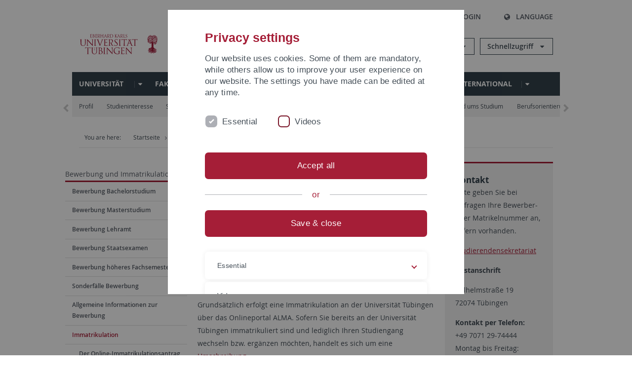

--- FILE ---
content_type: text/html; charset=utf-8
request_url: https://uni-tuebingen.de/es/studium/bewerbung-und-immatrikulation/immatrikulation/
body_size: 32483
content:
<!DOCTYPE html>
<html lang="es">
<head>

<meta charset="utf-8">
<!-- 
	This website is powered by TYPO3 - inspiring people to share!
	TYPO3 is a free open source Content Management Framework initially created by Kasper Skaarhoj and licensed under GNU/GPL.
	TYPO3 is copyright 1998-2026 of Kasper Skaarhoj. Extensions are copyright of their respective owners.
	Information and contribution at https://typo3.org/
-->

<base href="https://uni-tuebingen.de/">
<link rel="icon" href="/_assets/7d66ab3e4599366251c5af46f0e770b9/Images/favicon.ico" type="image/vnd.microsoft.icon">

<meta http-equiv="x-ua-compatible" content="IE=edge">
<meta name="generator" content="TYPO3 CMS">
<meta name="viewport" content="width=device-width, initial-scale=1.0, user-scalable=yes">
<meta name="robots" content="index,follow">
<meta name="twitter:card" content="summary">
<meta name="language" content="de">
<meta name="date" content="2026-01-05">
<meta name="title" content="Immatrikulation">


<link rel="stylesheet" href="/typo3temp/assets/compressed/merged-088d6f1e055b6483444c31caec728def-efe8524d4c9dc3e28d91b221099bea24.css?1764770257" media="all">






<meta name="keywords" content=" "/><title>Immatrikulation&#32;&#124; University of Tübingen</title>      <link rel="apple-touch-icon" sizes="180x180" href="/_assets/7d66ab3e4599366251c5af46f0e770b9/Images/Favicons/apple-touch-icon.png">
      <link rel="icon" type="image/png" sizes="32x32" href="/_assets/7d66ab3e4599366251c5af46f0e770b9/Images/Favicons/favicon-32x32.png">
      <link rel="icon" type="image/png" sizes="16x16" href="/_assets/7d66ab3e4599366251c5af46f0e770b9/Images/Favicons/favicon-16x16.png">
      <link rel="manifest" href="/_assets/7d66ab3e4599366251c5af46f0e770b9/Images/Favicons/site.webmanifest">
      <link rel="mask-icon" href="/_assets/7d66ab3e4599366251c5af46f0e770b9/Images/Favicons/safari-pinned-tab.svg" color="#5bbad5">
      <meta name="msapplication-TileColor" content="#da532c">
      <meta name="theme-color" content="#ffffff">
<link rel="canonical" href="https://uni-tuebingen.de/es/studium/bewerbung-und-immatrikulation/immatrikulation/"/>

<link rel="alternate" hreflang="de-DE" href="https://uni-tuebingen.de/studium/bewerbung-und-immatrikulation/immatrikulation/"/>
<link rel="alternate" hreflang="en-GB" href="https://uni-tuebingen.de/en/study/application-and-enrollment/enrolling-at-the-university-of-tuebingen/"/>
<link rel="alternate" hreflang="x-default" href="https://uni-tuebingen.de/studium/bewerbung-und-immatrikulation/immatrikulation/"/>
</head>
<body class="page846">


<div class="ut-page">
    <header class="ut-page__header ut-page-header">
    
        <nav class="ut-nav ut-nav--skipanchors" aria-label="Skip parts">
    <ul class="ut-nav__list " >
        <li class="ut-nav__item " data-level-count="1" >
            <a class="ut-link ut-nav__link hidden-xs hidden-sm sr-only sr-only-focusable" href="/es/studium/bewerbung-und-immatrikulation/immatrikulation/#ut-identifier--main-nav" tabindex="0">Skip to main navigation</a>
        </li>
        <li class="ut-nav__item " data-level-count="2" >
            <a class="ut-link ut-nav__link sr-only sr-only-focusable" href="/es/studium/bewerbung-und-immatrikulation/immatrikulation/#ut-identifier--main-content" tabindex="0">Skip to content</a>
        </li>
        <li class="ut-nav__item " data-level-count="3" >
            <a class="ut-link ut-nav__link sr-only sr-only-focusable" href="/es/studium/bewerbung-und-immatrikulation/immatrikulation/#ut-identifier--footer" tabindex="0" >Skip to footer</a>
        </li>
        <li class="ut-nav__item " data-level-count="4" >
            <a class="ut-link ut-nav__link hidden-xs sr-only sr-only-focusable" href="/es/studium/bewerbung-und-immatrikulation/immatrikulation/#ut-identifier--search-toggle" tabindex="0">Skip to search</a>
        </li>
    </ul>
</nav>


        <div class="container ut-page-header__container">
            
<div class="ut-page-header__menu">
	<nav class="ut-nav ut-nav--meta-top ut-page-header__meta"
		 aria-label="Metanavigation">
		<ul class="ut-nav__list">
			<li class="ut-nav__item " data-level-count="1"><a href="/es/uni-a-z/" class="ut-link ut-nav__link"><span class="ut-link__icon ut-link__icon--left ut-icon-info-circled ut-icon"></span>Uni A-Z</a></li><li class="ut-nav__item " data-level-count="1"><a href="/es/kontakt/" class="ut-link ut-nav__link"><span class="ut-link__icon ut-link__icon--left ut-icon-mail-squared ut-icon"></span>Kontakt</a></li>
		</ul>
	</nav>

	<nav class="ut-page-header__switch ut-switchbar">
		<ul class="ut-switchbar__list">
			<li class="ut-switchbar__item" id="switchbar-search">
				<button class="ut-switchbar__toggle" id="ut-identifier--search-toggle" data-toggle="switchbar"
						data-target="#switchblock-search"
						aria-haspopup="true" aria-expanded="false" tabindex="0">
					<span class="ut-switchbar__icon ut-icon ut-icon-search"></span>
					<span class="ut-switchbar__label">Search</span>
				</button>
				<div class="ut-switchblock__item ut-switchblock__item--dropdown" id="switchblock-search">
					<div class="ut-switchblock__header">
						<span class="ut-switchblock__title">Search (via Ecosia)</span>
					</div>
					<div class="ut-switchblock__content">
						<form class="ut-form ut-form--search ut-form--small" name="searchForm" role="search" action="https://www.ecosia.org/search" onsubmit="appendSiteToQuery()">
							<fieldset>
								<legend>Search</legend>
								<div class="ut-form__row row ">
									<input class="ut-form__input ut-form__field" id="search" type="search" name="q" placeholder="Your search request" value="" aria-label="Enter search request" required/>
								</div>
								<div class="ut-form__actions row ">
									<button type="submit" class="ut-btn ut-btn--outline ut-btn--color-primary-1 ut-form__action" aria-label="Start search">
										Search
										<span class="ut-btn__icon ut-btn__icon--right ut-icon ut-icon-right-big"></span>
									</button>
								</div>
							</fieldset>
						</form>
					</div>
					<span class="ut-switchblock__close-icon ut-icon ut-icon-cancel" role="button" tabindex="0"></span>
				</div>
			</li>
			<li class="ut-switchbar__item" id="switchbar-login" data-login-nonceurl="/es/studium/bewerbung-und-immatrikulation/immatrikulation?type=1727092915">
				
						<button class="ut-switchbar__toggle" data-toggle="switchbar" data-target="#switchblock-login" data-sslredirect="true" aria-haspopup="true" aria-expanded="false" tabindex="0">
							<span class="ut-switchbar__icon ut-icon ut-icon-login"></span>
							<span class="ut-switchbar__label">Login</span>
						</button>
					
				<div class="ut-switchblock__item ut-switchblock__item--dropdown" id="switchblock-login">
					<div class="ut-switchblock__header">
						<span class="ut-switchblock__title">Login</span>
					</div>
					<div class="ut-switchblock__content">
						

	<form class="ut-form ut-form--login ut-form--small" action="https://uni-tuebingen.de/es/login/" method="post">
		<fieldset>
			<legend>Login Form</legend>
			<div class="ut-form__row row">
				<input
						class="ut-form__input ut-form__field"
						id="user"
						name="user"
						placeholder="Username"
						value=""
						aria-label="Enter username"
						required=""
						type="text" />
			</div>
			<div class="ut-form__row row">
				<input class="ut-form__input ut-form__field"
						id="password"
						name="pass"
						placeholder="Password"
						value=""
						aria-label="Enter password"
						required=""
						type="password" />
			</div>

			<input type="hidden" name="logintype" value="login" />
			
			<input type="hidden" name="pid" value="146,147,166,8290,8291,8394,8395,8425,8426,9608,31267,8293,8366@c40ba2f920a5ca0bb18bcdfcdc389e757e48a010" />
			<input type="hidden" name="redirect_url" value="" />
			<input type="hidden" name="tx_felogin_pi1[noredirect]" value="0" />
			<input type="hidden" name="referer" value="/es/studium/bewerbung-und-immatrikulation/immatrikulation/" />
			<input type="hidden" name="__RequestToken" value="will be filled via ajax" data-login-noncecontainer="" />

			<div class="ut-form__actions row">
				<button type="submit" class="ut-btn ut-btn--outline ut-btn--color-primary-1 ut-form__action"
						aria-label="Login">Login<span
						class="ut-btn__icon ut-btn__icon--right ut-icon ut-icon-right-big"></span></button>
			</div>
		</fieldset>
	</form>



					</div>
					<span class="ut-switchblock__close-icon ut-icon ut-icon-cancel" role="button" tabindex="0"></span>
				</div>
			</li>
			<li class="ut-switchbar__item" id="switchbar-language">
				<button class="ut-switchbar__toggle" data-toggle="switchbar" data-target="#switchblock-language"
						aria-haspopup="true" aria-expanded="false" tabindex="0">
					<span class="ut-switchbar__icon ut-icon ut-icon-globe"></span>
					<span class="ut-switchbar__label">Language</span>
				</button>
				<div class="ut-switchblock__item ut-switchblock__item--dropdown" id="switchblock-language">
					<div class="ut-switchblock__header">
						<span class="ut-switchblock__title">Choose language</span>
					</div>
					<div class="ut-switchblock__content">
						<nav class="ut-nav ut-nav--language"
							 aria-label="Language switcher">
							<ul class="ut-nav__list"><li class="ut-nav__item"><a href="/studium/bewerbung-und-immatrikulation/immatrikulation/" class="ut-link ut-nav__link">German</a></li><li class="ut-nav__item"><a href="/en/study/application-and-enrollment/enrolling-at-the-university-of-tuebingen/" class="ut-link ut-nav__link">English</a></li><li class="ut-nav__item"><a href="/es/studium/bewerbung-und-immatrikulation/immatrikulation/" class="ut-link ut-nav__link">Spanish</a></li></ul>
						</nav>
					</div>
					<span class="ut-switchblock__close-icon ut-icon ut-icon-cancel" role="button" tabindex="0"></span>
				</div>
			</li>
			
			
			<li class="ut-switchbar__item" id="switchbar-menu">
				<button class="ut-switchbar__toggle" id="ut-identifier--menu-toggle" data-toggle="switchbar"
						data-target="#switchblock-menu" title="Menu" aria-haspopup="true"
						aria-expanded="false">
					<span class="ut-switchbar__icon ut-icon ut-icon-menu"></span>
					<span class="ut-switchbar__icon ut-icon ut-icon-cancel"></span>
					<span class="ut-switchbar__label sr-only-focusable">Mainmenu</span>
				</button>
			</li>
		</ul>
	</nav>
</div>


            

<div class="ut-page-header__banner">
	<div class="ut-page-header__logos">
		<a href="/es/" class="ut-logo-link ut-logo-link--main">
			<img class="ut-img ut-img--logo ut-img--logo-main" alt="Logo of the University Tübingen" src="/_assets/7d66ab3e4599366251c5af46f0e770b9/Images/Logo_Universitaet_Tuebingen.svg" width="269" height="70" />
		</a>
		
				<a class="ut-logo-link ut-logo-link--excellence" href="/es/exzellenzstrategie/">
					<img class="ut-img ut-img--logo ut-img--logo-excellence" alt="Logo of the Excellence Strategy" src="/_assets/7d66ab3e4599366251c5af46f0e770b9/Images/Logo_Universitaet_Tuebingen_Exzellent_EN.svg" width="230" height="30" />
				</a>
			

	</div>

	<div class="ut-page-header__dropdowns">
		<div class="ut-dropdown">
			<button class="ut-dropdown__toggle ut-dropdown__toggle--outline" id="header-dropdown-toggle-groups" aria-controls="ut-information" aria-expanded="false"
					type="button" data-toggle="dropdown">
				Informationen für
			</button>
			<ul class="ut-dropdown__menu  dropdown-menu" id="ut-information"><li class="ut-dropdown__item"><a href="/es/studium/studieninteresse/" class="ut-link ut-dropdown__link">Studieninteressierte</a></li><li class="ut-dropdown__item"><a href="/es/studium/" class="ut-link ut-dropdown__link">Studierende</a></li><li class="ut-dropdown__item"><a href="/es/beschaeftigte/" class="ut-link ut-dropdown__link" title="Übersicht über wichtige Anlaufstellen, Angebote und News für Beschäftigte der Universität Tübingen.">Beschäftigte</a></li><li class="ut-dropdown__item"><a href="/es/lehrende/" class="ut-link ut-dropdown__link" title="Weiterbildungsmöglichkeiten, Beratung und Informationen sowie konkrete Hilfsangebote für Lehrende der Universität Tübingen.">Lehrende</a></li><li class="ut-dropdown__item"><a href="/es/alumni/" class="ut-link ut-dropdown__link" title="Herzlich willkommen beim Alumni-Netzwerk der Universität Tübingen. Informationen, Kontakte und Veranstaltungen für ehemalige Studierende und Forschende: Stay connected! ">Alumni</a></li><li class="ut-dropdown__item"><a href="/es/universitaet/aktuelles-und-publikationen/medienservice/" class="ut-link ut-dropdown__link">Medien</a></li><li class="ut-dropdown__item"><a href="/es/wirtschaft/" class="ut-link ut-dropdown__link" title="Von der Universität in die Praxis: Anlaufstellen für das Recruiting von Nachwuchskräften sowie Forschungskooperationen mit Unternehmen. ">Wirtschaft</a></li><li class="ut-dropdown__item"><a href="/es/weiterbildung/" class="ut-link ut-dropdown__link" title="Für Ihren nächsten Karriereschritt: Wissenschaftliche Weiterbildungsprogramme zur Qualifizierung und Professionalisierung im Beruf. ">Weiterbildung</a></li></ul>
		</div>
		<div class="ut-dropdown">
			<button class="ut-dropdown__toggle ut-dropdown__toggle--outline" id="header-dropdown-toggle-quicklinks" aria-controls="ut-quicklinks" aria-expanded="false"
					type="button" data-toggle="dropdown">
				Schnellzugriff
			</button>
			<ul class="ut-dropdown__menu  dropdown-menu" id="ut-quicklinks"><li class="ut-dropdown__item"><a href="/es/studium/studienangebot/verzeichnis-der-studiengaenge/" class="ut-link ut-dropdown__link">Alle Studiengänge</a></li><li class="ut-dropdown__item"><a href="https://alma.uni-tuebingen.de/alma/pages/cs/sys/portal/hisinoneStartPage.faces" target="_blank" class="ut-link ut-dropdown__link" rel="noreferrer">ALMA Portal</a></li><li class="ut-dropdown__item"><a href="/es/exzellenzstrategie/" class="ut-link ut-dropdown__link">Exzellenzstrategie</a></li><li class="ut-dropdown__item"><a href="https://epv-welt.uni-tuebingen.de/RestrictedPages/StartSearch.aspx" target="_blank" class="ut-link ut-dropdown__link" rel="noreferrer">Personensuche (EPV)</a></li><li class="ut-dropdown__item"><a href="/es/einrichtungen/verwaltung/iv-studierende/studierendenabteilung/studierendensekretariat/" class="ut-link ut-dropdown__link">Studierendensekretariat</a></li><li class="ut-dropdown__item"><a href="/es/einrichtungen/universitaetsbibliothek/" class="ut-link ut-dropdown__link">Universitätsbibliothek</a></li><li class="ut-dropdown__item"><a href="https://alma.uni-tuebingen.de/alma/pages/cs/sys/portal/hisinoneStartPage.faces" target="_blank" class="ut-link ut-dropdown__link" rel="noreferrer">Vorlesungsverzeichnis</a></li><li class="ut-dropdown__item"><a href="https://webmail.uni-tuebingen.de/" target="_blank" class="ut-link ut-dropdown__link" rel="noreferrer">Webmail Uni Tübingen</a></li><li class="ut-dropdown__item"><a href="/es/studium/beratung-und-info/zentrale-studienberatung/" class="ut-link ut-dropdown__link">Zentrale Studienberatung</a></li></ul>
		</div>
	</div>
</div>




            


            

<div class="ut-page__switchblock ut-switchblock">
	<div class="ut-switchblock__item" id="switchblock-menu">
		<div class="ut-switchblock__header">
			
					
							<span class="ut-switchblock__title">
								Uni-Tübingen
							</span>
						
				
		</div>
		<div class="ut-switchblock__content" data-breadcrumbuids="6,1579">
			<nav class="ut-nav ut-nav--main lory-slider js_variablewidth variablewidth" id="ut-identifier--main-nav" data-current-pid="846" data-current-languageuid="2" data-navigationshortener-label="More..."> <div class="lory-frame js_frame"><ul class="ut-nav__list ut-nav__list--level-1 lory-slides js_slides"><li class="ut-nav__item ut-nav__item--level-1 lory-slides__item js-slide" aria-haspopup="true" aria-expanded="false"><div class="ut-nav__link-group"><a href="/es/universitaet/" class="ut-link ut-nav__link ut-nav__link--level-1" title="Die Universität Tübingen ist ein Ort der Spitzenforschung und der exzellenten Lehre. Erfahren Sie mehr über die Universität.">Universität</a><a class="ut-nav__toggle-link" role="button" aria-label="Menü ein-/ausblenden" data-menu-currentpid="3"><span class="ut-nav__toggle-line"></span><span class="ut-nav__toggle-icon"></span></a></div><ul class="ut-nav__list ut-nav__list--level-2"><li class="ut-nav__item ut-nav__item--close-level"><a href="#" class="ut-nav__link ut-nav__link--close-level"><span class="ut-icon ut-icon-angle-left ut-nav__link-icon ut-nav__link-icon--left"></span>Back</a></li><li class="ut-nav__item ut-nav__item--level-2"><div class="ut-nav__link-group"><a href="/es/universitaet/profil/" class="ut-link ut-nav__link ut-nav__link--level-2" title="Die Universität Tübingen ist in Forschung und Lehre innovativ, interdisziplinär und international. Sie gehört zu den ältesten Universitäten Europas.">Profil</a><a class="ut-nav__toggle-link" data-menuajax-refresh="true" role="button" data-menu-currentpid="108708"><span class="ut-nav__toggle-line"></span><span class="ut-nav__toggle-icon"></span></a></div><ul class="ut-nav__list ut-nav__list--level-3"><li class="ut-nav__item ut-nav__item--close-level"><a href="#" class="ut-nav__link ut-nav__link--close-level"><span class="ut-icon ut-icon-angle-left ut-nav__link-icon ut-nav__link-icon--left"></span>Back</a></li><li class="ut-nav__item ut-nav__item--level-3"><a href="/es/universitaet/profil/zahlen-und-fakten/" class="ut-link ut-nav__link ut-nav__link--level-3" tabindex="0" title="Die wichtigsten Zahlen und Fakten zu Forschung, Studium und Lehre, Finanzen, Personal und Partnern der Universität Tübingen auf einen Blick.">Zahlen und Fakten</a></li><li class="ut-nav__item ut-nav__item--level-3"><div class="ut-nav__link-group"><a href="/es/universitaet/profil/werte-und-visionen/" class="ut-link ut-nav__link ut-nav__link--level-3" data-menuajax-parentpage="108376" tabindex="0" title="Die Vielfalt unserer Studierenden und Beschäftigten ist unsere Stärke, ganz gleich aus welchem Teil der Erde sie zu uns kommen. ">Werte und Visionen</a><a class="ut-nav__toggle-link" data-menuajax-refresh="true" role="button" data-menu-currentpid="108376"><span class="ut-nav__toggle-line"></span><span class="ut-nav__toggle-icon"></span></a></div></li><li class="ut-nav__item ut-nav__item--level-3"><div class="ut-nav__link-group"><a href="/es/universitaet/profil/preise-und-auszeichnungen/" class="ut-link ut-nav__link ut-nav__link--level-3" data-menuajax-parentpage="108377" tabindex="0" title="Preise und Auszeichnungen von Forscherinnen und Forschern der Universität Tübingen sowie Preise, die die Universität verleiht.">Preise und Auszeichnungen</a><a class="ut-nav__toggle-link" data-menuajax-refresh="true" role="button" data-menu-currentpid="108377"><span class="ut-nav__toggle-line"></span><span class="ut-nav__toggle-icon"></span></a></div></li><li class="ut-nav__item ut-nav__item--level-3"><div class="ut-nav__link-group"><a href="/es/universitaet/profil/freunde-und-foerderer/" class="ut-link ut-nav__link ut-nav__link--level-3" data-menuajax-parentpage="108725" tabindex="0" title="Unterstützen Sie exzellente Forschung, Lehre und Studierende an der Universität Tübingen. ">Freunde und Förderer</a><a class="ut-nav__toggle-link" data-menuajax-refresh="true" role="button" data-menu-currentpid="108725"><span class="ut-nav__toggle-line"></span><span class="ut-nav__toggle-icon"></span></a></div></li><li class="ut-nav__item ut-nav__item--level-3"><div class="ut-nav__link-group"><a href="/es/universitaet/profil/geschichte-der-universitaet/" class="ut-link ut-nav__link ut-nav__link--level-3" data-menuajax-parentpage="121" tabindex="0" title="Wann wurde die Uni Tübingen gegründet und woher kommt die Palme im Logo? Wichtige Ereignisse und berühmte Personen in der Universitätsgeschichte.">Geschichte der Universität</a><a class="ut-nav__toggle-link" data-menuajax-refresh="true" role="button" data-menu-currentpid="121"><span class="ut-nav__toggle-line"></span><span class="ut-nav__toggle-icon"></span></a></div></li></ul></li><li class="ut-nav__item ut-nav__item--level-2"><div class="ut-nav__link-group"><a href="/es/universitaet/organisation-und-leitung/" class="ut-link ut-nav__link ut-nav__link--level-2" title="Überblick über die Organisation, Struktur und Leitung der Universität Tübingen: Rektorat, Zentrale Verwaltung, Stabsstellen, Universitätsrat und Senat.">Organisation und Leitung</a><a class="ut-nav__toggle-link" data-menuajax-refresh="true" role="button" data-menu-currentpid="125"><span class="ut-nav__toggle-line"></span><span class="ut-nav__toggle-icon"></span></a></div><ul class="ut-nav__list ut-nav__list--level-3"><li class="ut-nav__item ut-nav__item--close-level"><a href="#" class="ut-nav__link ut-nav__link--close-level"><span class="ut-icon ut-icon-angle-left ut-nav__link-icon ut-nav__link-icon--left"></span>Back</a></li><li class="ut-nav__item ut-nav__item--level-3"><div class="ut-nav__link-group"><a href="/es/universitaet/organisation-und-leitung/universitaetsleitung/" class="ut-link ut-nav__link ut-nav__link--level-3" data-menuajax-parentpage="118" tabindex="0" title="Aufgaben und Kontaktmöglichkeiten des Rektorats der Universität Tübingen. Es besteht aus dem Rektor und den Prorektoren und Prorektorinnen sowie dem Kanzler.">Universitätsleitung</a><a class="ut-nav__toggle-link" data-menuajax-refresh="true" role="button" data-menu-currentpid="118"><span class="ut-nav__toggle-line"></span><span class="ut-nav__toggle-icon"></span></a></div></li><li class="ut-nav__item ut-nav__item--level-3"><a href="/es/universitaet/organisation-und-leitung/senat/" class="ut-link ut-nav__link ut-nav__link--level-3" tabindex="0" title="Dem Senat gehören an 1. kraft Amtes; 2. aufgrund von Wahlen. Geschäftsstelle des Senats Peter Kreuzmann.">Senat</a></li><li class="ut-nav__item ut-nav__item--level-3"><a href="/es/universitaet/organisation-und-leitung/universitaetsrat/" class="ut-link ut-nav__link ut-nav__link--level-3" tabindex="0" title="Der Universitätrat trägt Verantwortung für die Entwicklung der Hochschule, schlägt Maßnahmen vor und beaufsichtigt die Geschäftsführung des Rektorats. Er besteht aus sechs externen und fünf internen Mitgliedern.">Universitätsrat</a></li><li class="ut-nav__item ut-nav__item--level-3"><div class="ut-nav__link-group"><a href="/es/universitaet/organisation-und-leitung/kommissionen/" class="ut-link ut-nav__link ut-nav__link--level-3" data-menuajax-parentpage="209008" tabindex="0">Kommissionen</a><a class="ut-nav__toggle-link" data-menuajax-refresh="true" role="button" data-menu-currentpid="209008"><span class="ut-nav__toggle-line"></span><span class="ut-nav__toggle-icon"></span></a></div></li></ul></li><li class="ut-nav__item ut-nav__item--level-2"><div class="ut-nav__link-group"><a href="/es/universitaet/equity/" class="ut-link ut-nav__link ut-nav__link--level-2">Equity</a><a class="ut-nav__toggle-link" data-menuajax-refresh="true" role="button" data-menu-currentpid="264528"><span class="ut-nav__toggle-line"></span><span class="ut-nav__toggle-icon"></span></a></div><ul class="ut-nav__list ut-nav__list--level-3"><li class="ut-nav__item ut-nav__item--close-level"><a href="#" class="ut-nav__link ut-nav__link--close-level"><span class="ut-icon ut-icon-angle-left ut-nav__link-icon ut-nav__link-icon--left"></span>Back</a></li><li class="ut-nav__item ut-nav__item--level-3"><div class="ut-nav__link-group"><a href="/es/universitaet/equity/policies-strategien/" class="ut-link ut-nav__link ut-nav__link--level-3" data-menuajax-parentpage="265472" tabindex="0" title="Die Strategien sind Ergebnis evidenzbasierter Analyse und konsequenter Ausrichtung auf die Beseitigung von struktureller Ungleichheit.">Policies - Strategien</a><a class="ut-nav__toggle-link" data-menuajax-refresh="true" role="button" data-menu-currentpid="265472"><span class="ut-nav__toggle-line"></span><span class="ut-nav__toggle-icon"></span></a></div></li><li class="ut-nav__item ut-nav__item--level-3"><div class="ut-nav__link-group"><a href="/es/universitaet/equity/service/" class="ut-link ut-nav__link ut-nav__link--level-3" data-menuajax-parentpage="266199" tabindex="0" title="Das Team Equity bietet Beratung und Services zu den Themen Diversity, Gender-Equity und Care an der Universität Tübingen an.">Service</a><a class="ut-nav__toggle-link" data-menuajax-refresh="true" role="button" data-menu-currentpid="266199"><span class="ut-nav__toggle-line"></span><span class="ut-nav__toggle-icon"></span></a></div></li><li class="ut-nav__item ut-nav__item--level-3"><div class="ut-nav__link-group"><a href="/es/universitaet/equity/foerderprogramme/" class="ut-link ut-nav__link ut-nav__link--level-3" data-menuajax-parentpage="267615" tabindex="0" title="Die Universität Tübingen verfügt über eine Reihe von Förderprogrammen, mit denen sie die Dimensionen Diversity, Gender und Care adressiert">Förderprogramme</a><a class="ut-nav__toggle-link" data-menuajax-refresh="true" role="button" data-menu-currentpid="267615"><span class="ut-nav__toggle-line"></span><span class="ut-nav__toggle-icon"></span></a></div></li><li class="ut-nav__item ut-nav__item--level-3"><div class="ut-nav__link-group"><a href="/es/universitaet/equity/handlungsfelder/" class="ut-link ut-nav__link ut-nav__link--level-3" data-menuajax-parentpage="267753" tabindex="0" title="Handlungsfelder und systematische Verfahren, mit der die Universität Tübingen Gleichstellung der Geschlechter und Diversität fördert.">Handlungsfelder</a><a class="ut-nav__toggle-link" data-menuajax-refresh="true" role="button" data-menu-currentpid="267753"><span class="ut-nav__toggle-line"></span><span class="ut-nav__toggle-icon"></span></a></div></li><li class="ut-nav__item ut-nav__item--level-3"><a href="/es/universitaet/equity/netzwerke/" class="ut-link ut-nav__link ut-nav__link--level-3" tabindex="0" title="Die Universität Tübingen ist in einer Vielzahl von Netzwerken zu den Themen Diversity, Gender und Care beteiligt oder bietet sie an.">Netzwerke</a></li><li class="ut-nav__item ut-nav__item--level-3"><a href="/es/einrichtungen/gleichstellung/team-equity/" class="ut-link ut-nav__link ut-nav__link--level-3" tabindex="0">Kontakt Team Equity</a></li></ul></li><li class="ut-nav__item ut-nav__item--level-2"><div class="ut-nav__link-group"><a href="/es/universitaet/aktuelles-und-publikationen/" class="ut-link ut-nav__link ut-nav__link--level-2" title="Überblick über die News und Veröffentlichungen der Universität: Pressemitteilungen, aktuelle Publikationen, zentrale Veranstaltungen, Online-Pressespiegel.">Aktuelles und Publikationen</a><a class="ut-nav__toggle-link" data-menuajax-refresh="true" role="button" data-menu-currentpid="8"><span class="ut-nav__toggle-line"></span><span class="ut-nav__toggle-icon"></span></a></div><ul class="ut-nav__list ut-nav__list--level-3"><li class="ut-nav__item ut-nav__item--close-level"><a href="#" class="ut-nav__link ut-nav__link--close-level"><span class="ut-icon ut-icon-angle-left ut-nav__link-icon ut-nav__link-icon--left"></span>Back</a></li><li class="ut-nav__item ut-nav__item--level-3"><div class="ut-nav__link-group"><a href="/es/universitaet/aktuelles-und-publikationen/pressemitteilungen/" class="ut-link ut-nav__link ut-nav__link--level-3" data-menuajax-parentpage="250" tabindex="0" title="Mit den Pressemitteilungen bleiben Sie auf dem Laufenden, was an der Universität geschieht: neue Forschungsergebnisse, Großveranstaltungen und prominente Gäste">Pressemitteilungen</a><a class="ut-nav__toggle-link" data-menuajax-refresh="true" role="button" data-menu-currentpid="250"><span class="ut-nav__toggle-line"></span><span class="ut-nav__toggle-icon"></span></a></div></li><li class="ut-nav__item ut-nav__item--level-3"><div class="ut-nav__link-group"><a href="/es/universitaet/aktuelles-und-publikationen/attempto-online/" class="ut-link ut-nav__link ut-nav__link--level-3" data-menuajax-parentpage="58851" tabindex="0" title="Online-Newsportal mit aktuellen Meldungen der Universität aus den Rubriken &quot;Forschung&quot;, &quot;Studium und Lehre&quot;, &quot;Uni intern&quot;, &quot;Leute&quot;, &quot;Termine&quot; und &quot;Forum&quot;.">attempto online</a><a class="ut-nav__toggle-link" data-menuajax-refresh="true" role="button" data-menu-currentpid="58851"><span class="ut-nav__toggle-line"></span><span class="ut-nav__toggle-icon"></span></a></div></li><li class="ut-nav__item ut-nav__item--level-3"><div class="ut-nav__link-group"><a href="/es/universitaet/aktuelles-und-publikationen/newsletter-uni-tuebingen-aktuell/2025/4/index/" class="ut-link ut-nav__link ut-nav__link--level-3" data-menuajax-parentpage="8989" tabindex="0">Newsletter Uni Tübingen aktuell</a><a class="ut-nav__toggle-link" data-menuajax-refresh="true" role="button" data-menu-currentpid="8989"><span class="ut-nav__toggle-line"></span><span class="ut-nav__toggle-icon"></span></a></div></li><li class="ut-nav__item ut-nav__item--level-3"><div class="ut-nav__link-group"><a href="/es/universitaet/aktuelles-und-publikationen/forschungsmagazin-attempto/" class="ut-link ut-nav__link ut-nav__link--level-3" data-menuajax-parentpage="70" tabindex="0" title="Das Forschungsmagazin Attempto! berichtet aus aktuellen Forschungsprojekten der Universität Tübingen.">Forschungsmagazin Attempto</a><a class="ut-nav__toggle-link" data-menuajax-refresh="true" role="button" data-menu-currentpid="70"><span class="ut-nav__toggle-line"></span><span class="ut-nav__toggle-icon"></span></a></div></li><li class="ut-nav__item ut-nav__item--level-3"><div class="ut-nav__link-group"><a href="/es/universitaet/aktuelles-und-publikationen/publikationen/" class="ut-link ut-nav__link ut-nav__link--level-3" data-menuajax-parentpage="61" tabindex="0" title="Die offiziellen Veröffentlichungen der Universität Tübingen, wie das Forschungsmagazin attempto, die Imagebroschüre, die Forschungsbroschüre, der Jahresbericht">Publikationen</a><a class="ut-nav__toggle-link" data-menuajax-refresh="true" role="button" data-menu-currentpid="61"><span class="ut-nav__toggle-line"></span><span class="ut-nav__toggle-icon"></span></a></div></li><li class="ut-nav__item ut-nav__item--level-3"><a href="/es/universitaet/aktuelles-und-publikationen/social-media/" class="ut-link ut-nav__link ut-nav__link--level-3" tabindex="0" title="Die Onlineredaktion der Stabsstelle Hochschulkommunikation betreut die zentralen Social-Media-Angebote der Universität Tübingen.">Social Media</a></li><li class="ut-nav__item ut-nav__item--level-3"><div class="ut-nav__link-group"><a href="/es/universitaet/aktuelles-und-publikationen/videos/" class="ut-link ut-nav__link ut-nav__link--level-3" data-menuajax-parentpage="241185" tabindex="0">Videos</a><a class="ut-nav__toggle-link" data-menuajax-refresh="true" role="button" data-menu-currentpid="241185"><span class="ut-nav__toggle-line"></span><span class="ut-nav__toggle-icon"></span></a></div></li><li class="ut-nav__item ut-nav__item--level-3"><a href="/es/universitaet/aktuelles-und-publikationen/podcasts/" class="ut-link ut-nav__link ut-nav__link--level-3" tabindex="0">Podcasts</a></li><li class="ut-nav__item ut-nav__item--level-3"><a href="/es/universitaet/aktuelles-und-publikationen/online-pressespiegel/" class="ut-link ut-nav__link ut-nav__link--level-3" tabindex="0" title="In welchen Zeitungen, Magazinen und Onlinemedien wird die Universität Tübingen erwähnt? Im Online-Pressespiegel finden Sie eine aktuelle Auswahl der Artikel.">Online-Pressespiegel</a></li><li class="ut-nav__item ut-nav__item--level-3"><div class="ut-nav__link-group"><a href="/es/universitaet/aktuelles-und-publikationen/medienservice/" class="ut-link ut-nav__link ut-nav__link--level-3" data-menuajax-parentpage="12822" tabindex="0" title="Auf der Suche nach Infos zur Universität, Bildmaterial oder geeigneten Experten? Wir  unterstützen Journalistinnen und Journalisten gerne dabei!">Medienservice</a><a class="ut-nav__toggle-link" data-menuajax-refresh="true" role="button" data-menu-currentpid="12822"><span class="ut-nav__toggle-line"></span><span class="ut-nav__toggle-icon"></span></a></div></li><li class="ut-nav__item ut-nav__item--level-3"><a href="/es/universitaet/aktuelles-und-publikationen/personalia/" class="ut-link ut-nav__link ut-nav__link--level-3" tabindex="0">Personalia</a></li><li class="ut-nav__item ut-nav__item--level-3"><a href="/es/universitaet/campusleben/veranstaltungen/" class="ut-link ut-nav__link ut-nav__link--level-3" tabindex="0">Veranstaltungen</a></li></ul></li><li class="ut-nav__item ut-nav__item--level-2"><div class="ut-nav__link-group"><a href="/es/universitaet/campusleben/" class="ut-link ut-nav__link ut-nav__link--level-2" title="An der Universität Tübingen gibt es eine große Auswahl an Freizeitangeboten und Veranstaltungen - im Bereich Sport, Musik, Literatur, Kunst und Kultur.">Campusleben</a><a class="ut-nav__toggle-link" data-menuajax-refresh="true" role="button" data-menu-currentpid="108743"><span class="ut-nav__toggle-line"></span><span class="ut-nav__toggle-icon"></span></a></div><ul class="ut-nav__list ut-nav__list--level-3"><li class="ut-nav__item ut-nav__item--close-level"><a href="#" class="ut-nav__link ut-nav__link--close-level"><span class="ut-icon ut-icon-angle-left ut-nav__link-icon ut-nav__link-icon--left"></span>Back</a></li><li class="ut-nav__item ut-nav__item--level-3"><div class="ut-nav__link-group"><a href="/es/universitaet/campusleben/veranstaltungen/" class="ut-link ut-nav__link ut-nav__link--level-3" data-menuajax-parentpage="108747" tabindex="0">Veranstaltungen</a><a class="ut-nav__toggle-link" data-menuajax-refresh="true" role="button" data-menu-currentpid="108747"><span class="ut-nav__toggle-line"></span><span class="ut-nav__toggle-icon"></span></a></div></li><li class="ut-nav__item ut-nav__item--level-3"><div class="ut-nav__link-group"><a href="/es/universitaet/campusleben/kunst-und-kultur/" class="ut-link ut-nav__link ut-nav__link--level-3" data-menuajax-parentpage="1753" tabindex="0" title="Nie mehr Langeweile: Freizeitangebote der Universität Tübingen aus den Bereichen Weiterbildung, Kultur, Sport, Literatur, Kunst, Musik, Vereinigungen.">Kunst und Kultur</a><a class="ut-nav__toggle-link" data-menuajax-refresh="true" role="button" data-menu-currentpid="1753"><span class="ut-nav__toggle-line"></span><span class="ut-nav__toggle-icon"></span></a></div></li><li class="ut-nav__item ut-nav__item--level-3"><a href="/es/universitaet/campusleben/merchandise/" class="ut-link ut-nav__link ut-nav__link--level-3" tabindex="0" title="Ideale Mitbringsel: Ausgewählte Produkte im Uni-Tübingen-Look finden Sie im Museumsshop: Kleidung für Damen und Herren, Geschenke, Schreibwaren und Taschen.">Merchandise</a></li><li class="ut-nav__item ut-nav__item--level-3"><a href="/es/universitaet/campusleben/universitaeres-wohlbefinden/" class="ut-link ut-nav__link ut-nav__link--level-3" tabindex="0">Universitäres Wohlbefinden</a></li></ul></li><li class="ut-nav__item ut-nav__item--level-2"><div class="ut-nav__link-group"><a href="/es/universitaet/im-dialog/" class="ut-link ut-nav__link ut-nav__link--level-2" title="Die Universität Tübingen intensiviert den Austausch mit der Gesellschaft und setzt auf Formate zum Mitmachen, Erleben, Mitdiskutieren und Mitforschen.  ">Im Dialog</a><a class="ut-nav__toggle-link" data-menuajax-refresh="true" role="button" data-menu-currentpid="236418"><span class="ut-nav__toggle-line"></span><span class="ut-nav__toggle-icon"></span></a></div><ul class="ut-nav__list ut-nav__list--level-3"><li class="ut-nav__item ut-nav__item--close-level"><a href="#" class="ut-nav__link ut-nav__link--close-level"><span class="ut-icon ut-icon-angle-left ut-nav__link-icon ut-nav__link-icon--left"></span>Back</a></li><li class="ut-nav__item ut-nav__item--level-3"><a href="/es/universitaet/im-dialog/angebote-fuer-lehrkraefte-und-schulen/" class="ut-link ut-nav__link ut-nav__link--level-3" tabindex="0" title="Lernen Sie die Angebote kennen wie MINT me! – Netzwerk der regionalen Schülerlabore, Physik Schulpatenschaften, TüChemLab u. v. m.">Angebote für Lehrkräfte und Schulen</a></li><li class="ut-nav__item ut-nav__item--level-3"><a href="/es/universitaet/im-dialog/angebote-fuer-kinder-und-jugendliche/" class="ut-link ut-nav__link ut-nav__link--level-3" tabindex="0" title="Informieren Sie sich über Angebote wie die Tübinger Kinder-Uni, den KI-Makerspace, den Bundeswettbewerb Künstliche Intelligenz (BWKI) u. v. m.">Angebote für Kinder und Jugendliche</a></li><li class="ut-nav__item ut-nav__item--level-3"><div class="ut-nav__link-group"><a href="/es/universitaet/im-dialog/angebote-fuer-buergerinnen-und-buerger/" class="ut-link ut-nav__link ut-nav__link--level-3" data-menuajax-parentpage="287658" tabindex="0" title="Angebote wie die Science &amp; Innovation Days, das Studium Generale, den Pop-up-Store ECKSTEIN u. v. m. im Überblick.">Angebote für Bürgerinnen und Bürger</a><a class="ut-nav__toggle-link" data-menuajax-refresh="true" role="button" data-menu-currentpid="287658"><span class="ut-nav__toggle-line"></span><span class="ut-nav__toggle-icon"></span></a></div></li><li class="ut-nav__item ut-nav__item--level-3"><a href="/es/universitaet/im-dialog/angebote-fuer-vereine-zivilgesellschaft-politik/" class="ut-link ut-nav__link ut-nav__link--level-3" tabindex="0" title="Lernen Sie die Angebote kennen wie den Bürgerrat KI und Freiheit, CIVIS Open Lab u. v. m.">Angebote für Vereine, Zivilgesellschaft, Politik</a></li><li class="ut-nav__item ut-nav__item--level-3"><a href="/es/universitaet/im-dialog/angebote-fuer-forschende-und-studierende/" class="ut-link ut-nav__link ut-nav__link--level-3" tabindex="0" title="Informieren Sie sich über Angebote wie die Initiative „Bunte Wiese“, Service-Learning  u. v. m.">Angebote für Forschende und Studierende</a></li><li class="ut-nav__item ut-nav__item--level-3"><a href="/es/universitaet/im-dialog/studium-generale/" class="ut-link ut-nav__link ut-nav__link--level-3" tabindex="0" title="Beim Studium Generale bieten Wissenschaftlerinnen und Wissenschaftler der Universität Tübingen öffentliche Vorlesungen während des Semesters an. In den Vorlesungsreihen zu aktuellen und meist fachübergreifenden Themen kommen auch häufig auswärtige Gäste zu Wort.">Studium Generale</a></li><li class="ut-nav__item ut-nav__item--level-3"><div class="ut-nav__link-group"><a href="/es/universitaet/im-dialog/kinder-uni/" class="ut-link ut-nav__link ut-nav__link--level-3" data-menuajax-parentpage="62" tabindex="0" title="Die Kinder-Uni wie Kinder-Uni,Tokio Hotel,spinnende Römer,Banken,Forschertag,Kontakt  befinden sich auf
dieser Seite.">Kinder-Uni</a><a class="ut-nav__toggle-link" data-menuajax-refresh="true" role="button" data-menu-currentpid="62"><span class="ut-nav__toggle-line"></span><span class="ut-nav__toggle-icon"></span></a></div></li><li class="ut-nav__item ut-nav__item--level-3"><div class="ut-nav__link-group"><a href="/es/universitaet/im-dialog/schuelerlabor-neurowissenschaften/" class="ut-link ut-nav__link ut-nav__link--level-3" data-menuajax-parentpage="236424" tabindex="0">Schülerlabor Neurowissenschaften</a><a class="ut-nav__toggle-link" data-menuajax-refresh="true" role="button" data-menu-currentpid="236424"><span class="ut-nav__toggle-line"></span><span class="ut-nav__toggle-icon"></span></a></div></li><li class="ut-nav__item ut-nav__item--level-3"><a href="/es/universitaet/im-dialog/reallabor-kastanienhof/" class="ut-link ut-nav__link ut-nav__link--level-3" tabindex="0">Reallabor Kastanienhof</a></li><li class="ut-nav__item ut-nav__item--level-3"><a href="/es/universitaet/im-dialog/demokratie-zukunftsfest/" class="ut-link ut-nav__link ut-nav__link--level-3" tabindex="0">Demokratie Zukunftsfest</a></li></ul></li><li class="ut-nav__item ut-nav__item--level-2"><div class="ut-nav__link-group"><a href="/es/universitaet/karriere/" class="ut-link ut-nav__link ut-nav__link--level-2" title="Die Universität Tübingen als Arbeitgeber: Informationen rund um eine Beschäftigung an der Universität, gute Gründe für die Universität Tübingen als Arbeitsplatz und Übersicht freier Stellen an der Universität Tübingen">Karriere</a><a class="ut-nav__toggle-link" data-menuajax-refresh="true" role="button" data-menu-currentpid="1627"><span class="ut-nav__toggle-line"></span><span class="ut-nav__toggle-icon"></span></a></div><ul class="ut-nav__list ut-nav__list--level-3"><li class="ut-nav__item ut-nav__item--close-level"><a href="#" class="ut-nav__link ut-nav__link--close-level"><span class="ut-icon ut-icon-angle-left ut-nav__link-icon ut-nav__link-icon--left"></span>Back</a></li><li class="ut-nav__item ut-nav__item--level-3"><a href="/es/universitaet/karriere/freie-stellen/" class="ut-link ut-nav__link ut-nav__link--level-3" tabindex="0" title="Auf Jobsuche? Auf dieser Seite finden Sie die aktuellen Stellenangebote der Universität Tübingen.">Freie Stellen</a></li><li class="ut-nav__item ut-nav__item--level-3"><a href="/es/universitaet/karriere/it-bib-technik-handwerk-verwaltung/" class="ut-link ut-nav__link ut-nav__link--level-3" tabindex="0">IT & Bib / Technik & Handwerk / Verwaltung</a></li><li class="ut-nav__item ut-nav__item--level-3"><a href="/es/universitaet/karriere/professuren/" class="ut-link ut-nav__link ut-nav__link--level-3" tabindex="0">Professuren</a></li><li class="ut-nav__item ut-nav__item--level-3"><a href="/es/universitaet/karriere/postdocs-juniorprofessuren-nachwuchsgruppenleitungen/" class="ut-link ut-nav__link ut-nav__link--level-3" tabindex="0">Postdocs, Juniorprofessuren, Nachwuchsgruppenleitungen</a></li><li class="ut-nav__item ut-nav__item--level-3"><div class="ut-nav__link-group"><a href="/es/universitaet/karriere/berufsausbildung-an-der-universitaet-tuebingen/" class="ut-link ut-nav__link ut-nav__link--level-3" data-menuajax-parentpage="241750" tabindex="0" title="Berufsausbildung an der Universität Tübingen">Berufsausbildung an der Universität Tübingen</a><a class="ut-nav__toggle-link" data-menuajax-refresh="true" role="button" data-menu-currentpid="241750"><span class="ut-nav__toggle-line"></span><span class="ut-nav__toggle-icon"></span></a></div></li><li class="ut-nav__item ut-nav__item--level-3"><a href="/es/universitaet/karriere/internationale-forschende/" class="ut-link ut-nav__link ut-nav__link--level-3" tabindex="0">Internationale Forschende</a></li><li class="ut-nav__item ut-nav__item--level-3"><a href="/es/universitaet/karriere/exzellente-forschungsbedingungen/" class="ut-link ut-nav__link ut-nav__link--level-3" tabindex="0">Exzellente Forschungsbedingungen</a></li><li class="ut-nav__item ut-nav__item--level-3"><a href="/es/universitaet/karriere/werte/" class="ut-link ut-nav__link ut-nav__link--level-3" tabindex="0">Werte</a></li><li class="ut-nav__item ut-nav__item--level-3"><a href="/es/universitaet/karriere/karriereentwicklung/" class="ut-link ut-nav__link ut-nav__link--level-3" tabindex="0">Karriereentwicklung</a></li><li class="ut-nav__item ut-nav__item--level-3"><a href="/es/universitaet/karriere/benefits/" class="ut-link ut-nav__link ut-nav__link--level-3" tabindex="0">Benefits</a></li><li class="ut-nav__item ut-nav__item--level-3"><a href="/es/universitaet/karriere/familie-und-beruf/" class="ut-link ut-nav__link ut-nav__link--level-3" tabindex="0">Familie und Beruf</a></li><li class="ut-nav__item ut-nav__item--level-3"><a href="/es/universitaet/karriere/tuebingen-und-region/" class="ut-link ut-nav__link ut-nav__link--level-3" tabindex="0">Tübingen und Region</a></li><li class="ut-nav__item ut-nav__item--level-3"><a href="/es/universitaet/karriere/stellenangebote-veroeffentlichen/" class="ut-link ut-nav__link ut-nav__link--level-3" tabindex="0">Stellenangebote veröffentlichen</a></li></ul></li><li class="ut-nav__item ut-nav__item--level-2"><div class="ut-nav__link-group"><a href="/es/universitaet/standort-und-anfahrt/" class="ut-link ut-nav__link ut-nav__link--level-2" title="Sie möchten uns bald besuchen? Die zentrale Anschrift der Universität Tübingen sowie  Informationen zur Anreise per Flugzeug, Zug, mit dem Bus oder Auto.">Standort und Anfahrt</a><a class="ut-nav__toggle-link" data-menuajax-refresh="true" role="button" data-menu-currentpid="108819"><span class="ut-nav__toggle-line"></span><span class="ut-nav__toggle-icon"></span></a></div><ul class="ut-nav__list ut-nav__list--level-3"><li class="ut-nav__item ut-nav__item--close-level"><a href="#" class="ut-nav__link ut-nav__link--close-level"><span class="ut-icon ut-icon-angle-left ut-nav__link-icon ut-nav__link-icon--left"></span>Back</a></li><li class="ut-nav__item ut-nav__item--level-3"><div class="ut-nav__link-group"><a href="/es/universitaet/standort-und-anfahrt/lageplaene/" class="ut-link ut-nav__link ut-nav__link--level-3" data-menuajax-parentpage="655" tabindex="0" title="Einzelpläne nach Stadtgebiet,Listen der Adressen mit Lageplänen aus folgenden Bereichen und Fakultäten.">Lagepläne</a><a class="ut-nav__toggle-link" data-menuajax-refresh="true" role="button" data-menu-currentpid="655"><span class="ut-nav__toggle-line"></span><span class="ut-nav__toggle-icon"></span></a></div></li></ul></li></ul></li><li class="ut-nav__item ut-nav__item--level-1 lory-slides__item js-slide" aria-haspopup="true" aria-expanded="false"><div class="ut-nav__link-group"><a href="/es/fakultaeten/" class="ut-link ut-nav__link ut-nav__link--level-1" title="Die Fakultäten der Universität: Naturwissenschaften, Geisteswissenschaften, Sozial- und Wirtschaftswissenschaften, Jura, Medizin, Ev., Kath. und Isl. Theologie">Fakultäten</a><a class="ut-nav__toggle-link" role="button" aria-label="Menü ein-/ausblenden" data-menu-currentpid="5"><span class="ut-nav__toggle-line"></span><span class="ut-nav__toggle-icon"></span></a></div><ul class="ut-nav__list ut-nav__list--level-2"><li class="ut-nav__item ut-nav__item--close-level"><a href="#" class="ut-nav__link ut-nav__link--close-level"><span class="ut-icon ut-icon-angle-left ut-nav__link-icon ut-nav__link-icon--left"></span>Back</a></li><li class="ut-nav__item ut-nav__item--level-2"><div class="ut-nav__link-group"><a href="/es/fakultaeten/evangelisch-theologische-fakultaet/fakultaet/aktuelles/" class="ut-link ut-nav__link ut-nav__link--level-2" title="Die Evangelisch-theologische Fakultät der Eberhard Karls Universität Tübingen bietet hier relevante Informationen über das Studium an. Hier werden Religionswissenschaft, Judaistik, systematische und Praktische Theologie und viele weitere interessante Themen gelehrt.">Evangelisch-Theologische Fakultät</a><a class="ut-nav__toggle-link" data-menuajax-refresh="true" role="button" data-menu-currentpid="1721"><span class="ut-nav__toggle-line"></span><span class="ut-nav__toggle-icon"></span></a></div><ul class="ut-nav__list ut-nav__list--level-3"><li class="ut-nav__item ut-nav__item--close-level"><a href="#" class="ut-nav__link ut-nav__link--close-level"><span class="ut-icon ut-icon-angle-left ut-nav__link-icon ut-nav__link-icon--left"></span>Back</a></li><li class="ut-nav__item ut-nav__item--level-3"><div class="ut-nav__link-group"><a href="/es/fakultaeten/evangelisch-theologische-fakultaet/fakultaet/aktuelles/" class="ut-link ut-nav__link ut-nav__link--level-3" data-menuajax-parentpage="37686" tabindex="0">Fakultät</a><a class="ut-nav__toggle-link" data-menuajax-refresh="true" role="button" data-menu-currentpid="37686"><span class="ut-nav__toggle-line"></span><span class="ut-nav__toggle-icon"></span></a></div></li><li class="ut-nav__item ut-nav__item--level-3"><div class="ut-nav__link-group"><a href="/es/fakultaeten/evangelisch-theologische-fakultaet/aktuelles/veranstaltungen/" class="ut-link ut-nav__link ut-nav__link--level-3" data-menuajax-parentpage="37699" tabindex="0">Aktuelles</a><a class="ut-nav__toggle-link" data-menuajax-refresh="true" role="button" data-menu-currentpid="37699"><span class="ut-nav__toggle-line"></span><span class="ut-nav__toggle-icon"></span></a></div></li><li class="ut-nav__item ut-nav__item--level-3"><div class="ut-nav__link-group"><a href="/es/fakultaeten/evangelisch-theologische-fakultaet/studium/" class="ut-link ut-nav__link ut-nav__link--level-3" data-menuajax-parentpage="37348" tabindex="0">Studium</a><a class="ut-nav__toggle-link" data-menuajax-refresh="true" role="button" data-menu-currentpid="37348"><span class="ut-nav__toggle-line"></span><span class="ut-nav__toggle-icon"></span></a></div></li><li class="ut-nav__item ut-nav__item--level-3"><div class="ut-nav__link-group"><a href="/es/fakultaeten/evangelisch-theologische-fakultaet/forschung/" class="ut-link ut-nav__link ut-nav__link--level-3" data-menuajax-parentpage="37723" tabindex="0">Forschung</a><a class="ut-nav__toggle-link" data-menuajax-refresh="true" role="button" data-menu-currentpid="37723"><span class="ut-nav__toggle-line"></span><span class="ut-nav__toggle-icon"></span></a></div></li><li class="ut-nav__item ut-nav__item--level-3"><div class="ut-nav__link-group"><a href="/es/fakultaeten/evangelisch-theologische-fakultaet/lehrstuehle-und-institute/" class="ut-link ut-nav__link ut-nav__link--level-3" data-menuajax-parentpage="37532" tabindex="0">Lehrstühle und Institute</a><a class="ut-nav__toggle-link" data-menuajax-refresh="true" role="button" data-menu-currentpid="37532"><span class="ut-nav__toggle-line"></span><span class="ut-nav__toggle-icon"></span></a></div></li><li class="ut-nav__item ut-nav__item--level-3"><div class="ut-nav__link-group"><a href="/es/fakultaeten/evangelisch-theologische-fakultaet/personen/personenverzeichnis-register-of-persons/" class="ut-link ut-nav__link ut-nav__link--level-3" data-menuajax-parentpage="37427" tabindex="0">Personen</a><a class="ut-nav__toggle-link" data-menuajax-refresh="true" role="button" data-menu-currentpid="37427"><span class="ut-nav__toggle-line"></span><span class="ut-nav__toggle-icon"></span></a></div></li></ul></li><li class="ut-nav__item ut-nav__item--level-2"><div class="ut-nav__link-group"><a href="/es/fakultaeten/katholisch-theologische-fakultaet/fakultaet/" class="ut-link ut-nav__link ut-nav__link--level-2" title="Die Katholisch-theologische Fakultät der Eberhard Karls Universität Tübingen bietet hier relevante Informationen über das Studium an. Hier werden Religionswissenschaft, Altes und neues Testament, Kirchengeschichte und viele weitere interessante Themen gelehrt.">Katholisch-Theologische Fakultät</a><a class="ut-nav__toggle-link" data-menuajax-refresh="true" role="button" data-menu-currentpid="2221"><span class="ut-nav__toggle-line"></span><span class="ut-nav__toggle-icon"></span></a></div><ul class="ut-nav__list ut-nav__list--level-3"><li class="ut-nav__item ut-nav__item--close-level"><a href="#" class="ut-nav__link ut-nav__link--close-level"><span class="ut-icon ut-icon-angle-left ut-nav__link-icon ut-nav__link-icon--left"></span>Back</a></li><li class="ut-nav__item ut-nav__item--level-3"><div class="ut-nav__link-group"><a href="/es/fakultaeten/katholisch-theologische-fakultaet/fakultaet/" class="ut-link ut-nav__link ut-nav__link--level-3" data-menuajax-parentpage="6354" tabindex="0">Fakultät</a><a class="ut-nav__toggle-link" data-menuajax-refresh="true" role="button" data-menu-currentpid="6354"><span class="ut-nav__toggle-line"></span><span class="ut-nav__toggle-icon"></span></a></div></li><li class="ut-nav__item ut-nav__item--level-3"><div class="ut-nav__link-group"><a href="/es/fakultaeten/katholisch-theologische-fakultaet/studium/" class="ut-link ut-nav__link ut-nav__link--level-3" data-menuajax-parentpage="9897" tabindex="0">Studium</a><a class="ut-nav__toggle-link" data-menuajax-refresh="true" role="button" data-menu-currentpid="9897"><span class="ut-nav__toggle-line"></span><span class="ut-nav__toggle-icon"></span></a></div></li><li class="ut-nav__item ut-nav__item--level-3"><a href="/es/fakultaeten/katholisch-theologische-fakultaet/lehrstuehle/" class="ut-link ut-nav__link ut-nav__link--level-3" tabindex="0">Lehrstühle</a></li><li class="ut-nav__item ut-nav__item--level-3"><div class="ut-nav__link-group"><a href="/es/fakultaeten/katholisch-theologische-fakultaet/gleichstellung/" class="ut-link ut-nav__link ut-nav__link--level-3" data-menuajax-parentpage="250033" tabindex="0">Gleichstellung</a><a class="ut-nav__toggle-link" data-menuajax-refresh="true" role="button" data-menu-currentpid="250033"><span class="ut-nav__toggle-line"></span><span class="ut-nav__toggle-icon"></span></a></div></li><li class="ut-nav__item ut-nav__item--level-3"><div class="ut-nav__link-group"><a href="/es/fakultaeten/katholisch-theologische-fakultaet/forschung/" class="ut-link ut-nav__link ut-nav__link--level-3" data-menuajax-parentpage="15117" tabindex="0">Forschung</a><a class="ut-nav__toggle-link" data-menuajax-refresh="true" role="button" data-menu-currentpid="15117"><span class="ut-nav__toggle-line"></span><span class="ut-nav__toggle-icon"></span></a></div></li><li class="ut-nav__item ut-nav__item--level-3"><div class="ut-nav__link-group"><a href="/es/fakultaeten/katholisch-theologische-fakultaet/fachschaft/" class="ut-link ut-nav__link ut-nav__link--level-3" data-menuajax-parentpage="9786" tabindex="0">Fachschaft</a><a class="ut-nav__toggle-link" data-menuajax-refresh="true" role="button" data-menu-currentpid="9786"><span class="ut-nav__toggle-line"></span><span class="ut-nav__toggle-icon"></span></a></div></li></ul></li><li class="ut-nav__item ut-nav__item--level-2"><div class="ut-nav__link-group"><a href="/es/fakultaeten/juristische-fakultaet/fakultaet/" class="ut-link ut-nav__link ut-nav__link--level-2" title="Die Juristische Fakultät der Eberhard Karls Universität Tübingen bietet hier relevante Informationen über das Studium an. Hier werden Rechtsphilosophie, Zivilrecht, Strafrecht, Internationales Rechts und viele weitere interessante Themen gelehrt.">Juristische Fakultät</a><a class="ut-nav__toggle-link" data-menuajax-refresh="true" role="button" data-menu-currentpid="2222"><span class="ut-nav__toggle-line"></span><span class="ut-nav__toggle-icon"></span></a></div><ul class="ut-nav__list ut-nav__list--level-3"><li class="ut-nav__item ut-nav__item--close-level"><a href="#" class="ut-nav__link ut-nav__link--close-level"><span class="ut-icon ut-icon-angle-left ut-nav__link-icon ut-nav__link-icon--left"></span>Back</a></li><li class="ut-nav__item ut-nav__item--level-3"><div class="ut-nav__link-group"><a href="/es/fakultaeten/juristische-fakultaet/fakultaet/" class="ut-link ut-nav__link ut-nav__link--level-3" data-menuajax-parentpage="156141" tabindex="0">Fakultät</a><a class="ut-nav__toggle-link" data-menuajax-refresh="true" role="button" data-menu-currentpid="156141"><span class="ut-nav__toggle-line"></span><span class="ut-nav__toggle-icon"></span></a></div></li><li class="ut-nav__item ut-nav__item--level-3"><div class="ut-nav__link-group"><a href="/es/fakultaeten/juristische-fakultaet/studium/" class="ut-link ut-nav__link ut-nav__link--level-3" data-menuajax-parentpage="157359" tabindex="0">Studium</a><a class="ut-nav__toggle-link" data-menuajax-refresh="true" role="button" data-menu-currentpid="157359"><span class="ut-nav__toggle-line"></span><span class="ut-nav__toggle-icon"></span></a></div></li><li class="ut-nav__item ut-nav__item--level-3"><div class="ut-nav__link-group"><a href="/es/fakultaeten/juristische-fakultaet/forschung/" class="ut-link ut-nav__link ut-nav__link--level-3" data-menuajax-parentpage="157428" tabindex="0">Forschung</a><a class="ut-nav__toggle-link" data-menuajax-refresh="true" role="button" data-menu-currentpid="157428"><span class="ut-nav__toggle-line"></span><span class="ut-nav__toggle-icon"></span></a></div></li><li class="ut-nav__item ut-nav__item--level-3"><div class="ut-nav__link-group"><a href="/es/fakultaeten/juristische-fakultaet/lehrstuehle-und-personen/" class="ut-link ut-nav__link ut-nav__link--level-3" data-menuajax-parentpage="157431" tabindex="0">Lehrstühle und Personen</a><a class="ut-nav__toggle-link" data-menuajax-refresh="true" role="button" data-menu-currentpid="157431"><span class="ut-nav__toggle-line"></span><span class="ut-nav__toggle-icon"></span></a></div></li><li class="ut-nav__item ut-nav__item--level-3"><div class="ut-nav__link-group"><a href="/es/fakultaeten/juristische-fakultaet/einrichtungen/" class="ut-link ut-nav__link ut-nav__link--level-3" data-menuajax-parentpage="157434" tabindex="0">Einrichtungen</a><a class="ut-nav__toggle-link" data-menuajax-refresh="true" role="button" data-menu-currentpid="157434"><span class="ut-nav__toggle-line"></span><span class="ut-nav__toggle-icon"></span></a></div></li></ul></li><li class="ut-nav__item ut-nav__item--level-2"><div class="ut-nav__link-group"><a href="https://www.medizin.uni-tuebingen.de/de/medizinische-fakultaet" target="_blank" class="ut-link ut-nav__link ut-nav__link--level-2" rel="noreferrer" title="Medizinische Fakultät">Medizinische Fakultät</a><a class="ut-nav__toggle-link" data-menuajax-refresh="true" role="button" data-menu-currentpid="96342"><span class="ut-nav__toggle-line"></span><span class="ut-nav__toggle-icon"></span></a></div><ul class="ut-nav__list ut-nav__list--level-3"><li class="ut-nav__item ut-nav__item--close-level"><a href="#" class="ut-nav__link ut-nav__link--close-level"><span class="ut-icon ut-icon-angle-left ut-nav__link-icon ut-nav__link-icon--left"></span>Back</a></li><li class="ut-nav__item ut-nav__item--level-3"><a href="https://www.medizin.uni-tuebingen.de/de/medizinische-fakultaet/forschung" target="_blank" class="ut-link ut-nav__link ut-nav__link--level-3" tabindex="0" rel="noreferrer" title="Forschungsschwerpunkte">Forschungsschwerpunkte</a></li></ul></li><li class="ut-nav__item ut-nav__item--level-2"><div class="ut-nav__link-group"><a href="/es/fakultaeten/philosophische-fakultaet/fakultaet/" class="ut-link ut-nav__link ut-nav__link--level-2">Philosophische Fakultät</a><a class="ut-nav__toggle-link" data-menuajax-refresh="true" role="button" data-menu-currentpid="11446"><span class="ut-nav__toggle-line"></span><span class="ut-nav__toggle-icon"></span></a></div><ul class="ut-nav__list ut-nav__list--level-3"><li class="ut-nav__item ut-nav__item--close-level"><a href="#" class="ut-nav__link ut-nav__link--close-level"><span class="ut-icon ut-icon-angle-left ut-nav__link-icon ut-nav__link-icon--left"></span>Back</a></li><li class="ut-nav__item ut-nav__item--level-3"><div class="ut-nav__link-group"><a href="/es/fakultaeten/philosophische-fakultaet/fakultaet/" class="ut-link ut-nav__link ut-nav__link--level-3" data-menuajax-parentpage="11450" tabindex="0">Fakultät</a><a class="ut-nav__toggle-link" data-menuajax-refresh="true" role="button" data-menu-currentpid="11450"><span class="ut-nav__toggle-line"></span><span class="ut-nav__toggle-icon"></span></a></div></li><li class="ut-nav__item ut-nav__item--level-3"><div class="ut-nav__link-group"><a href="/es/fakultaeten/philosophische-fakultaet/studium/" class="ut-link ut-nav__link ut-nav__link--level-3" data-menuajax-parentpage="11451" tabindex="0">Studium</a><a class="ut-nav__toggle-link" data-menuajax-refresh="true" role="button" data-menu-currentpid="11451"><span class="ut-nav__toggle-line"></span><span class="ut-nav__toggle-icon"></span></a></div></li><li class="ut-nav__item ut-nav__item--level-3"><div class="ut-nav__link-group"><a href="/es/fakultaeten/philosophische-fakultaet/forschung/" class="ut-link ut-nav__link ut-nav__link--level-3" data-menuajax-parentpage="11452" tabindex="0">Forschung</a><a class="ut-nav__toggle-link" data-menuajax-refresh="true" role="button" data-menu-currentpid="11452"><span class="ut-nav__toggle-line"></span><span class="ut-nav__toggle-icon"></span></a></div></li><li class="ut-nav__item ut-nav__item--level-3"><div class="ut-nav__link-group"><a href="/es/fakultaeten/philosophische-fakultaet/fachbereiche/" class="ut-link ut-nav__link ut-nav__link--level-3" data-menuajax-parentpage="11454" tabindex="0">Fachbereiche</a><a class="ut-nav__toggle-link" data-menuajax-refresh="true" role="button" data-menu-currentpid="11454"><span class="ut-nav__toggle-line"></span><span class="ut-nav__toggle-icon"></span></a></div></li><li class="ut-nav__item ut-nav__item--level-3"><div class="ut-nav__link-group"><a href="/es/fakultaeten/philosophische-fakultaet/promotionhabilitation/" class="ut-link ut-nav__link ut-nav__link--level-3" data-menuajax-parentpage="266193" tabindex="0">Promotion/Habilitation</a><a class="ut-nav__toggle-link" data-menuajax-refresh="true" role="button" data-menu-currentpid="266193"><span class="ut-nav__toggle-line"></span><span class="ut-nav__toggle-icon"></span></a></div></li><li class="ut-nav__item ut-nav__item--level-3"><div class="ut-nav__link-group"><a href="/es/fakultaeten/philosophische-fakultaet/international/" class="ut-link ut-nav__link ut-nav__link--level-3" data-menuajax-parentpage="284535" tabindex="0">International</a><a class="ut-nav__toggle-link" data-menuajax-refresh="true" role="button" data-menu-currentpid="284535"><span class="ut-nav__toggle-line"></span><span class="ut-nav__toggle-icon"></span></a></div></li></ul></li><li class="ut-nav__item ut-nav__item--level-2"><div class="ut-nav__link-group"><a href="/es/fakultaeten/wirtschafts-und-sozialwissenschaftliche-fakultaet/faecher/" class="ut-link ut-nav__link ut-nav__link--level-2">Wirtschafts- und Sozialwissenschaftliche Fakultät</a><a class="ut-nav__toggle-link" data-menuajax-refresh="true" role="button" data-menu-currentpid="11297"><span class="ut-nav__toggle-line"></span><span class="ut-nav__toggle-icon"></span></a></div><ul class="ut-nav__list ut-nav__list--level-3"><li class="ut-nav__item ut-nav__item--close-level"><a href="#" class="ut-nav__link ut-nav__link--close-level"><span class="ut-icon ut-icon-angle-left ut-nav__link-icon ut-nav__link-icon--left"></span>Back</a></li><li class="ut-nav__item ut-nav__item--level-3"><div class="ut-nav__link-group"><a href="/es/fakultaeten/wirtschafts-und-sozialwissenschaftliche-fakultaet/faecher/" class="ut-link ut-nav__link ut-nav__link--level-3" data-menuajax-parentpage="11301" tabindex="0">Fächer</a><a class="ut-nav__toggle-link" data-menuajax-refresh="true" role="button" data-menu-currentpid="11301"><span class="ut-nav__toggle-line"></span><span class="ut-nav__toggle-icon"></span></a></div></li><li class="ut-nav__item ut-nav__item--level-3"><div class="ut-nav__link-group"><a href="/es/fakultaeten/wirtschafts-und-sozialwissenschaftliche-fakultaet/studium/" class="ut-link ut-nav__link ut-nav__link--level-3" data-menuajax-parentpage="11303" tabindex="0">Studium</a><a class="ut-nav__toggle-link" data-menuajax-refresh="true" role="button" data-menu-currentpid="11303"><span class="ut-nav__toggle-line"></span><span class="ut-nav__toggle-icon"></span></a></div></li><li class="ut-nav__item ut-nav__item--level-3"><div class="ut-nav__link-group"><a href="/es/fakultaeten/wirtschafts-und-sozialwissenschaftliche-fakultaet/forschung/" class="ut-link ut-nav__link ut-nav__link--level-3" data-menuajax-parentpage="11302" tabindex="0">Forschung</a><a class="ut-nav__toggle-link" data-menuajax-refresh="true" role="button" data-menu-currentpid="11302"><span class="ut-nav__toggle-line"></span><span class="ut-nav__toggle-icon"></span></a></div></li><li class="ut-nav__item ut-nav__item--level-3"><div class="ut-nav__link-group"><a href="/es/fakultaeten/wirtschafts-und-sozialwissenschaftliche-fakultaet/fakultaet/" class="ut-link ut-nav__link ut-nav__link--level-3" data-menuajax-parentpage="11300" tabindex="0">Fakultät</a><a class="ut-nav__toggle-link" data-menuajax-refresh="true" role="button" data-menu-currentpid="11300"><span class="ut-nav__toggle-line"></span><span class="ut-nav__toggle-icon"></span></a></div></li><li class="ut-nav__item ut-nav__item--level-3"><div class="ut-nav__link-group"><a href="/es/fakultaeten/wirtschafts-und-sozialwissenschaftliche-fakultaet/international/" class="ut-link ut-nav__link ut-nav__link--level-3" data-menuajax-parentpage="120541" tabindex="0">International</a><a class="ut-nav__toggle-link" data-menuajax-refresh="true" role="button" data-menu-currentpid="120541"><span class="ut-nav__toggle-line"></span><span class="ut-nav__toggle-icon"></span></a></div></li></ul></li><li class="ut-nav__item ut-nav__item--level-2"><div class="ut-nav__link-group"><a href="/es/fakultaeten/mathematisch-naturwissenschaftliche-fakultaet/fakultaet/" class="ut-link ut-nav__link ut-nav__link--level-2">Mathematisch-Naturwissenschaftliche Fakultät</a><a class="ut-nav__toggle-link" data-menuajax-refresh="true" role="button" data-menu-currentpid="11065"><span class="ut-nav__toggle-line"></span><span class="ut-nav__toggle-icon"></span></a></div><ul class="ut-nav__list ut-nav__list--level-3"><li class="ut-nav__item ut-nav__item--close-level"><a href="#" class="ut-nav__link ut-nav__link--close-level"><span class="ut-icon ut-icon-angle-left ut-nav__link-icon ut-nav__link-icon--left"></span>Back</a></li><li class="ut-nav__item ut-nav__item--level-3"><div class="ut-nav__link-group"><a href="/es/fakultaeten/mathematisch-naturwissenschaftliche-fakultaet/fakultaet/" class="ut-link ut-nav__link ut-nav__link--level-3" data-menuajax-parentpage="11276" tabindex="0">Fakultät</a><a class="ut-nav__toggle-link" data-menuajax-refresh="true" role="button" data-menu-currentpid="11276"><span class="ut-nav__toggle-line"></span><span class="ut-nav__toggle-icon"></span></a></div></li><li class="ut-nav__item ut-nav__item--level-3"><div class="ut-nav__link-group"><a href="/es/fakultaeten/mathematisch-naturwissenschaftliche-fakultaet/fachbereiche/" class="ut-link ut-nav__link ut-nav__link--level-3" data-menuajax-parentpage="11820" tabindex="0">Fachbereiche</a><a class="ut-nav__toggle-link" data-menuajax-refresh="true" role="button" data-menu-currentpid="11820"><span class="ut-nav__toggle-line"></span><span class="ut-nav__toggle-icon"></span></a></div></li><li class="ut-nav__item ut-nav__item--level-3"><a href="/es/fakultaeten/mathematisch-naturwissenschaftliche-fakultaet/forschung/" class="ut-link ut-nav__link ut-nav__link--level-3" tabindex="0">Forschung</a></li><li class="ut-nav__item ut-nav__item--level-3"><div class="ut-nav__link-group"><a href="/es/fakultaeten/mathematisch-naturwissenschaftliche-fakultaet/studium/" class="ut-link ut-nav__link ut-nav__link--level-3" data-menuajax-parentpage="11274" tabindex="0">Studium</a><a class="ut-nav__toggle-link" data-menuajax-refresh="true" role="button" data-menu-currentpid="11274"><span class="ut-nav__toggle-line"></span><span class="ut-nav__toggle-icon"></span></a></div></li><li class="ut-nav__item ut-nav__item--level-3"><a href="/es/fakultaeten/mathematisch-naturwissenschaftliche-fakultaet/promotion/" class="ut-link ut-nav__link ut-nav__link--level-3" tabindex="0">Promotion</a></li><li class="ut-nav__item ut-nav__item--level-3"><a href="/es/fakultaeten/mathematisch-naturwissenschaftliche-fakultaet/postdocshabilitation/" class="ut-link ut-nav__link ut-nav__link--level-3" tabindex="0">PostDocs/Habilitation</a></li></ul></li><li class="ut-nav__item ut-nav__item--level-2"><div class="ut-nav__link-group"><a href="/es/fakultaeten/zentrum-fuer-islamische-theologie/zentrum/" class="ut-link ut-nav__link ut-nav__link--level-2">Zentrum für Islamische Theologie</a><a class="ut-nav__toggle-link" data-menuajax-refresh="true" role="button" data-menu-currentpid="35567"><span class="ut-nav__toggle-line"></span><span class="ut-nav__toggle-icon"></span></a></div><ul class="ut-nav__list ut-nav__list--level-3"><li class="ut-nav__item ut-nav__item--close-level"><a href="#" class="ut-nav__link ut-nav__link--close-level"><span class="ut-icon ut-icon-angle-left ut-nav__link-icon ut-nav__link-icon--left"></span>Back</a></li><li class="ut-nav__item ut-nav__item--level-3"><div class="ut-nav__link-group"><a href="/es/fakultaeten/zentrum-fuer-islamische-theologie/zentrum/" class="ut-link ut-nav__link ut-nav__link--level-3" data-menuajax-parentpage="134107" tabindex="0">Zentrum</a><a class="ut-nav__toggle-link" data-menuajax-refresh="true" role="button" data-menu-currentpid="134107"><span class="ut-nav__toggle-line"></span><span class="ut-nav__toggle-icon"></span></a></div></li><li class="ut-nav__item ut-nav__item--level-3"><div class="ut-nav__link-group"><a href="/es/fakultaeten/zentrum-fuer-islamische-theologie/aktuelles/" class="ut-link ut-nav__link ut-nav__link--level-3" data-menuajax-parentpage="36282" tabindex="0">Aktuelles</a><a class="ut-nav__toggle-link" data-menuajax-refresh="true" role="button" data-menu-currentpid="36282"><span class="ut-nav__toggle-line"></span><span class="ut-nav__toggle-icon"></span></a></div></li><li class="ut-nav__item ut-nav__item--level-3"><div class="ut-nav__link-group"><a href="/es/fakultaeten/zentrum-fuer-islamische-theologie/studium/" class="ut-link ut-nav__link ut-nav__link--level-3" data-menuajax-parentpage="35569" tabindex="0">Studium</a><a class="ut-nav__toggle-link" data-menuajax-refresh="true" role="button" data-menu-currentpid="35569"><span class="ut-nav__toggle-line"></span><span class="ut-nav__toggle-icon"></span></a></div></li><li class="ut-nav__item ut-nav__item--level-3"><div class="ut-nav__link-group"><a href="/es/fakultaeten/zentrum-fuer-islamische-theologie/professuren/" class="ut-link ut-nav__link ut-nav__link--level-3" data-menuajax-parentpage="35571" tabindex="0">Professuren</a><a class="ut-nav__toggle-link" data-menuajax-refresh="true" role="button" data-menu-currentpid="35571"><span class="ut-nav__toggle-line"></span><span class="ut-nav__toggle-icon"></span></a></div></li><li class="ut-nav__item ut-nav__item--level-3"><div class="ut-nav__link-group"><a href="/es/fakultaeten/zentrum-fuer-islamische-theologie/forschung/" class="ut-link ut-nav__link ut-nav__link--level-3" data-menuajax-parentpage="35570" tabindex="0">Forschung</a><a class="ut-nav__toggle-link" data-menuajax-refresh="true" role="button" data-menu-currentpid="35570"><span class="ut-nav__toggle-line"></span><span class="ut-nav__toggle-icon"></span></a></div></li><li class="ut-nav__item ut-nav__item--level-3"><div class="ut-nav__link-group"><a href="/es/fakultaeten/zentrum-fuer-islamische-theologie/personen/a-z/" class="ut-link ut-nav__link ut-nav__link--level-3" data-menuajax-parentpage="168333" tabindex="0">Personen</a><a class="ut-nav__toggle-link" data-menuajax-refresh="true" role="button" data-menu-currentpid="168333"><span class="ut-nav__toggle-line"></span><span class="ut-nav__toggle-icon"></span></a></div></li><li class="ut-nav__item ut-nav__item--level-3"><a href="/es/fakultaeten/zentrum-fuer-islamische-theologie/international/" class="ut-link ut-nav__link ut-nav__link--level-3" tabindex="0">International</a></li></ul></li><li class="ut-nav__item ut-nav__item--level-2"><a href="/es/fakultaeten/interfakultaere-institute/" class="ut-link ut-nav__link ut-nav__link--level-2">Interfakultäre Institute</a></li></ul></li><li class="ut-nav__item ut-nav__item--level-1 ut-nav__item--is-current lory-slides__item js-slide" aria-haspopup="true" aria-expanded="false"><div class="ut-nav__link-group ut-nav__link-group--is-current"><a href="/es/studium/" class="ut-link ut-nav__link ut-nav__link--level-1" title="Die Universität Tübingen unterstützt Sie bei der Wahl des Studiengangs, dabei, Ihr Studium erfolgreich zu absolvieren und beim Berufseinstieg.">Studium</a><a class="ut-nav__toggle-link" role="button" aria-label="Menü ein-/ausblenden" data-menu-currentpid="6"><span class="ut-nav__toggle-line"></span><span class="ut-nav__toggle-icon"></span></a></div><ul class="ut-nav__list ut-nav__list--level-2"><li class="ut-nav__item ut-nav__item--close-level"><a href="#" class="ut-nav__link ut-nav__link--close-level"><span class="ut-icon ut-icon-angle-left ut-nav__link-icon ut-nav__link-icon--left"></span>Back</a></li><li class="ut-nav__item ut-nav__item--level-2"><div class="ut-nav__link-group"><a href="/es/studium/profil/" class="ut-link ut-nav__link ut-nav__link--level-2" title="Studieren in Tübingen bedeutet forschendes Lernen, Erwerb von Schlüsselkompetenzen und eine hohe Lebensqualität. Unsere Absolventen sind gefragte Arbeitskräfte">Profil</a><a class="ut-nav__toggle-link" data-menuajax-refresh="true" role="button" data-menu-currentpid="111580"><span class="ut-nav__toggle-line"></span><span class="ut-nav__toggle-icon"></span></a></div><ul class="ut-nav__list ut-nav__list--level-3"><li class="ut-nav__item ut-nav__item--close-level"><a href="#" class="ut-nav__link ut-nav__link--close-level"><span class="ut-icon ut-icon-angle-left ut-nav__link-icon ut-nav__link-icon--left"></span>Back</a></li><li class="ut-nav__item ut-nav__item--level-3"><div class="ut-nav__link-group"><a href="/es/studium/profil/projekt-erfolgreich-studieren-in-tuebingen-esit/" class="ut-link ut-nav__link ut-nav__link--level-3" data-menuajax-parentpage="30292" tabindex="0" title="Antrag der Universität Tübingen auf Förderung im Rahmen der Ausschreibung des Bundesbildungsministeriums zur Umsetzung des gemeinsamen Programms des Bundes und der Länder für bessere Studienbedingungen und mehr Qualität in der Lehre">Projekt "Erfolgreich studieren in Tübingen" (ESIT)</a><a class="ut-nav__toggle-link" data-menuajax-refresh="true" role="button" data-menu-currentpid="30292"><span class="ut-nav__toggle-line"></span><span class="ut-nav__toggle-icon"></span></a></div></li></ul></li><li class="ut-nav__item ut-nav__item--level-2"><div class="ut-nav__link-group"><a href="/es/studium/studieninteresse/" class="ut-link ut-nav__link ut-nav__link--level-2" title="Interesse an einem Studium in Tübingen? Hier finden Sie Informationen, Beratungsangebote und Veranstaltungen, um sich für einen Studiengang zu entscheiden. ">Studieninteresse</a><a class="ut-nav__toggle-link" data-menuajax-refresh="true" role="button" data-menu-currentpid="113725"><span class="ut-nav__toggle-line"></span><span class="ut-nav__toggle-icon"></span></a></div><ul class="ut-nav__list ut-nav__list--level-3"><li class="ut-nav__item ut-nav__item--close-level"><a href="#" class="ut-nav__link ut-nav__link--close-level"><span class="ut-icon ut-icon-angle-left ut-nav__link-icon ut-nav__link-icon--left"></span>Back</a></li><li class="ut-nav__item ut-nav__item--level-3"><a href="/es/studium/studieninteresse/tuebingen-als-studienort/" class="ut-link ut-nav__link ut-nav__link--level-3" tabindex="0">Tübingen als Studienort</a></li><li class="ut-nav__item ut-nav__item--level-3"><div class="ut-nav__link-group"><a href="/es/studium/studieninteresse/angebote-fuer-studieninteressierte/" class="ut-link ut-nav__link ut-nav__link--level-3" data-menuajax-parentpage="203" tabindex="0">Angebote für Studieninteressierte</a><a class="ut-nav__toggle-link" data-menuajax-refresh="true" role="button" data-menu-currentpid="203"><span class="ut-nav__toggle-line"></span><span class="ut-nav__toggle-icon"></span></a></div></li><li class="ut-nav__item ut-nav__item--level-3"><a href="/es/studium/studieninteresse/angebote-fuer-schulen/" class="ut-link ut-nav__link ut-nav__link--level-3" tabindex="0">Angebote für Schulen</a></li></ul></li><li class="ut-nav__item ut-nav__item--level-2"><div class="ut-nav__link-group"><a href="/es/studium/studienangebot/" class="ut-link ut-nav__link ut-nav__link--level-2" title="Die Universität Tübingen bietet mit mehr als 200 Studiengängen und zusätzlichen Kursen zur persönlichen Weiterbildung ein vielfältiges Studienangebot. ">Studienangebot</a><a class="ut-nav__toggle-link" data-menuajax-refresh="true" role="button" data-menu-currentpid="28520"><span class="ut-nav__toggle-line"></span><span class="ut-nav__toggle-icon"></span></a></div><ul class="ut-nav__list ut-nav__list--level-3"><li class="ut-nav__item ut-nav__item--close-level"><a href="#" class="ut-nav__link ut-nav__link--close-level"><span class="ut-icon ut-icon-angle-left ut-nav__link-icon ut-nav__link-icon--left"></span>Back</a></li><li class="ut-nav__item ut-nav__item--level-3"><div class="ut-nav__link-group"><a href="/es/studium/studienangebot/verzeichnis-der-studiengaenge/" class="ut-link ut-nav__link ut-nav__link--level-3" data-menuajax-parentpage="344" tabindex="0" title="Was kann ich in Tübingen studieren? Das Verzeichnis der Studiengänge an der Universität Tübingen hilft bei der Wahl des Studienfaches ">Verzeichnis der Studiengänge</a><a class="ut-nav__toggle-link" data-menuajax-refresh="true" role="button" data-menu-currentpid="344"><span class="ut-nav__toggle-line"></span><span class="ut-nav__toggle-icon"></span></a></div></li><li class="ut-nav__item ut-nav__item--level-3"><a href="/es/studium/studienangebot/studiengaenge-in-kooperation-mit-anderen-universitaeten/" class="ut-link ut-nav__link ut-nav__link--level-3" tabindex="0" title="Mit der Hochschule Albstadt-Sigmaringen und der Universität Mannheim bietet die Universität Tübingen den Master Digitale Forensik an. Zusammen mit der Universität Trento den Doppelmaster Mathematik.">Studiengänge in Kooperation mit anderen Universitäten</a></li><li class="ut-nav__item ut-nav__item--level-3"><a href="/es/studium/studienangebot/studienmodelle/" class="ut-link ut-nav__link ut-nav__link--level-3" tabindex="0">Studienmodelle</a></li><li class="ut-nav__item ut-nav__item--level-3"><a href="/es/studium/studienangebot/masterstudiengaenge/" class="ut-link ut-nav__link ut-nav__link--level-3" tabindex="0">Masterstudiengänge</a></li><li class="ut-nav__item ut-nav__item--level-3"><a href="/es/einrichtungen/zentrale-einrichtungen/tuebingen-school-of-education-tuese/studium/" class="ut-link ut-nav__link ut-nav__link--level-3" tabindex="0">Lehramtsstudium</a></li><li class="ut-nav__item ut-nav__item--level-3"><a href="https://alma.uni-tuebingen.de/alma/pages/cs/sys/portal/hisinoneStartPage.faces" target="_blank" class="ut-link ut-nav__link ut-nav__link--level-3" tabindex="0" rel="noreferrer">Vorlesungsverzeichnis</a></li><li class="ut-nav__item ut-nav__item--level-3"><div class="ut-nav__link-group"><a href="/es/studium/studienangebot/ueberfachliche-kompetenzen/" class="ut-link ut-nav__link ut-nav__link--level-3" data-menuajax-parentpage="2824" tabindex="0" title="Mit dem Kursprogramm „Studium Professionale“ ermöglicht die Universität Tübingen den Erwerb und das Training von überfachlichen Schlüsselqualifikationen.">Überfachliche Kompetenzen</a><a class="ut-nav__toggle-link" data-menuajax-refresh="true" role="button" data-menu-currentpid="2824"><span class="ut-nav__toggle-line"></span><span class="ut-nav__toggle-icon"></span></a></div></li></ul></li><li class="ut-nav__item ut-nav__item--level-2"><div class="ut-nav__link-group"><a href="/es/studium/bewerbung-und-immatrikulation/" class="ut-link ut-nav__link ut-nav__link--level-2" title="Wie kann ich mich an der Universität Tübingen bewerben? Alle Informationen zu Bewerbung und Zulassung zum Studium für Bachelor, Master, Staatsexamen">Bewerbung und Immatrikulation</a><a class="ut-nav__toggle-link" data-menuajax-refresh="true" role="button" data-menu-currentpid="1579"><span class="ut-nav__toggle-line"></span><span class="ut-nav__toggle-icon"></span></a></div><ul class="ut-nav__list ut-nav__list--level-3"><li class="ut-nav__item ut-nav__item--close-level"><a href="#" class="ut-nav__link ut-nav__link--close-level"><span class="ut-icon ut-icon-angle-left ut-nav__link-icon ut-nav__link-icon--left"></span>Back</a></li><li class="ut-nav__item ut-nav__item--level-3"><div class="ut-nav__link-group"><a href="/es/studium/bewerbung-und-immatrikulation/bewerbung-bachelorstudium/" class="ut-link ut-nav__link ut-nav__link--level-3" data-menuajax-parentpage="2047" tabindex="0" title="Bewerbung Bachelorstudium">Bewerbung Bachelorstudium</a><a class="ut-nav__toggle-link" data-menuajax-refresh="true" role="button" data-menu-currentpid="2047"><span class="ut-nav__toggle-line"></span><span class="ut-nav__toggle-icon"></span></a></div></li><li class="ut-nav__item ut-nav__item--level-3"><div class="ut-nav__link-group"><a href="/es/studium/bewerbung-und-immatrikulation/bewerbung-masterstudium/" class="ut-link ut-nav__link ut-nav__link--level-3" data-menuajax-parentpage="2048" tabindex="0" title="Bewerbung Masterstudium">Bewerbung Masterstudium</a><a class="ut-nav__toggle-link" data-menuajax-refresh="true" role="button" data-menu-currentpid="2048"><span class="ut-nav__toggle-line"></span><span class="ut-nav__toggle-icon"></span></a></div></li><li class="ut-nav__item ut-nav__item--level-3"><div class="ut-nav__link-group"><a href="/es/studium/bewerbung-und-immatrikulation/bewerbung-lehramt/" class="ut-link ut-nav__link ut-nav__link--level-3" data-menuajax-parentpage="2049" tabindex="0" title="Bewerbung Lehramt">Bewerbung Lehramt</a><a class="ut-nav__toggle-link" data-menuajax-refresh="true" role="button" data-menu-currentpid="2049"><span class="ut-nav__toggle-line"></span><span class="ut-nav__toggle-icon"></span></a></div></li><li class="ut-nav__item ut-nav__item--level-3"><div class="ut-nav__link-group"><a href="/es/studium/bewerbung-und-immatrikulation/bewerbung-staatsexamen/" class="ut-link ut-nav__link ut-nav__link--level-3" data-menuajax-parentpage="83549" tabindex="0" title="Bewerbung Staatsexamen">Bewerbung Staatsexamen</a><a class="ut-nav__toggle-link" data-menuajax-refresh="true" role="button" data-menu-currentpid="83549"><span class="ut-nav__toggle-line"></span><span class="ut-nav__toggle-icon"></span></a></div></li><li class="ut-nav__item ut-nav__item--level-3"><div class="ut-nav__link-group"><a href="/es/studium/bewerbung-und-immatrikulation/bewerbung-hoeheres-fachsemester/" class="ut-link ut-nav__link ut-nav__link--level-3" data-menuajax-parentpage="2053" tabindex="0" title="Bewerbung höheres Fachsemester">Bewerbung höheres Fachsemester</a><a class="ut-nav__toggle-link" data-menuajax-refresh="true" role="button" data-menu-currentpid="2053"><span class="ut-nav__toggle-line"></span><span class="ut-nav__toggle-icon"></span></a></div></li><li class="ut-nav__item ut-nav__item--level-3"><div class="ut-nav__link-group"><a href="/es/studium/bewerbung-und-immatrikulation/sonderfaelle-bewerbung/" class="ut-link ut-nav__link ut-nav__link--level-3" data-menuajax-parentpage="29847" tabindex="0">Sonderfälle Bewerbung</a><a class="ut-nav__toggle-link" data-menuajax-refresh="true" role="button" data-menu-currentpid="29847"><span class="ut-nav__toggle-line"></span><span class="ut-nav__toggle-icon"></span></a></div></li><li class="ut-nav__item ut-nav__item--level-3"><div class="ut-nav__link-group"><a href="/es/studium/bewerbung-und-immatrikulation/allgemeine-informationen-zur-bewerbung/" class="ut-link ut-nav__link ut-nav__link--level-3" data-menuajax-parentpage="27108" tabindex="0" title="Allgemeine Informationen zur Bewerbung">Allgemeine Informationen zur Bewerbung</a><a class="ut-nav__toggle-link" data-menuajax-refresh="true" role="button" data-menu-currentpid="27108"><span class="ut-nav__toggle-line"></span><span class="ut-nav__toggle-icon"></span></a></div></li><li class="ut-nav__item ut-nav__item--level-3"><div class="ut-nav__link-group"><a href="/es/studium/bewerbung-und-immatrikulation/immatrikulation/" class="ut-link ut-nav__link ut-nav__link--level-3 ut-nav__link--is-active" data-menuajax-parentpage="846" data-menu-current="true" tabindex="0">Immatrikulation</a><a class="ut-nav__toggle-link" data-menuajax-refresh="true" role="button" data-menu-currentpid="846"><span class="ut-nav__toggle-line"></span><span class="ut-nav__toggle-icon"></span></a></div></li><li class="ut-nav__item ut-nav__item--level-3"><a href="/es/studium/bewerbung-und-immatrikulation/promotion/" class="ut-link ut-nav__link ut-nav__link--level-3" tabindex="0">Promotion</a></li></ul></li><li class="ut-nav__item ut-nav__item--level-2"><div class="ut-nav__link-group"><a href="/es/studium/beratung-und-info/" class="ut-link ut-nav__link ut-nav__link--level-2" title="Die Universität Tübingen bietet Beratung in allen Phasen des Studiums: vor dem Studium, zum Studienanfang, im Studienverlauf oder beim Start ins Berufsleben.">Beratung und Info</a><a class="ut-nav__toggle-link" data-menuajax-refresh="true" role="button" data-menu-currentpid="897"><span class="ut-nav__toggle-line"></span><span class="ut-nav__toggle-icon"></span></a></div><ul class="ut-nav__list ut-nav__list--level-3"><li class="ut-nav__item ut-nav__item--close-level"><a href="#" class="ut-nav__link ut-nav__link--close-level"><span class="ut-icon ut-icon-angle-left ut-nav__link-icon ut-nav__link-icon--left"></span>Back</a></li><li class="ut-nav__item ut-nav__item--level-3"><div class="ut-nav__link-group"><a href="/es/studium/beratung-und-info/zentrale-studienberatung/" class="ut-link ut-nav__link ut-nav__link--level-3" data-menuajax-parentpage="632" tabindex="0" title="Die Zentrale Studienberatung (ZSB) bietet während der gesamten Studienzeit individuelle Beratung zu fachübergreifenden Themen (z.B. Aufbau der Studiengänge, Studienwahl, Bewerbung und Zulassung, Orientierung für Studienanfänger/-innen) sowie zum persönlichen Studienverlauf (z.B. Studienplanung, Lern- und Arbeitsstrategien, Prüfungsvorbereitung, Umgang mit Problemen und Konflikten, Fach- bzw. Hochschulwechsel).">Zentrale Studienberatung</a><a class="ut-nav__toggle-link" data-menuajax-refresh="true" role="button" data-menu-currentpid="632"><span class="ut-nav__toggle-line"></span><span class="ut-nav__toggle-icon"></span></a></div></li><li class="ut-nav__item ut-nav__item--level-3"><a href="/es/studium/beratung-und-info/studienfachberatung/" class="ut-link ut-nav__link ut-nav__link--level-3" tabindex="0">Studienfachberatung</a></li><li class="ut-nav__item ut-nav__item--level-3"><a href="/es/international/studierende-aus-dem-ausland/degree-seeking-students/individuelle-beratung/" class="ut-link ut-nav__link ut-nav__link--level-3" tabindex="0">Beratung für internationale Studierende</a></li><li class="ut-nav__item ut-nav__item--level-3"><div class="ut-nav__link-group"><a href="/es/einrichtungen/zentrale-einrichtungen/tuebingen-school-of-education-tuese/studium/" class="ut-link ut-nav__link ut-nav__link--level-3" data-menuajax-parentpage="198" tabindex="0">Lehramtsstudium</a><a class="ut-nav__toggle-link" data-menuajax-refresh="true" role="button" data-menu-currentpid="198"><span class="ut-nav__toggle-line"></span><span class="ut-nav__toggle-icon"></span></a></div></li><li class="ut-nav__item ut-nav__item--level-3"><div class="ut-nav__link-group"><a href="/es/studium/beratung-und-info/studieren-mit-beeintraechtigung/" class="ut-link ut-nav__link ut-nav__link--level-3" data-menuajax-parentpage="89" tabindex="0" title="Beauftragter für die Belange behinderter und chronisch kranker Studierender,  Behindertenbeauftragter">Studieren mit Beeinträchtigung</a><a class="ut-nav__toggle-link" data-menuajax-refresh="true" role="button" data-menu-currentpid="89"><span class="ut-nav__toggle-line"></span><span class="ut-nav__toggle-icon"></span></a></div></li><li class="ut-nav__item ut-nav__item--level-3"><a href="/es/studium/beratung-und-info/schwierigkeiten-im-studienverlauf/" class="ut-link ut-nav__link ut-nav__link--level-3" tabindex="0">Schwierigkeiten im Studienverlauf</a></li><li class="ut-nav__item ut-nav__item--level-3"><a href="/es/studium/beratung-und-info/mental-health/" class="ut-link ut-nav__link ut-nav__link--level-3" tabindex="0" title="Die Universität Tübingen bietet Ihnen Unterstützung durch präventive Angebote, Beratungsmöglichkeiten sowie kompetente Anlaufstellen, an die Sie sich in psychischen Krisensituationen wenden können.">Mental Health</a></li><li class="ut-nav__item ut-nav__item--level-3"><div class="ut-nav__link-group"><a href="/es/studium/beratung-und-info/wegweiser-schritt-fuer-schritt/" class="ut-link ut-nav__link ut-nav__link--level-3" data-menuajax-parentpage="139495" tabindex="0">Wegweiser: Schritt für Schritt</a><a class="ut-nav__toggle-link" data-menuajax-refresh="true" role="button" data-menu-currentpid="139495"><span class="ut-nav__toggle-line"></span><span class="ut-nav__toggle-icon"></span></a></div></li><li class="ut-nav__item ut-nav__item--level-3"><div class="ut-nav__link-group"><a href="/es/studium/beratung-und-info/anlaufstellen-nach-thema/" class="ut-link ut-nav__link ut-nav__link--level-3" data-menuajax-parentpage="215299" tabindex="0">Anlaufstellen nach Thema</a><a class="ut-nav__toggle-link" data-menuajax-refresh="true" role="button" data-menu-currentpid="215299"><span class="ut-nav__toggle-line"></span><span class="ut-nav__toggle-icon"></span></a></div></li><li class="ut-nav__item ut-nav__item--level-3"><div class="ut-nav__link-group"><a href="/es/studium/beratung-und-info/anlaufstellen-nach-studienphase/" class="ut-link ut-nav__link ut-nav__link--level-3" data-menuajax-parentpage="215335" tabindex="0">Anlaufstellen nach Studienphase</a><a class="ut-nav__toggle-link" data-menuajax-refresh="true" role="button" data-menu-currentpid="215335"><span class="ut-nav__toggle-line"></span><span class="ut-nav__toggle-icon"></span></a></div></li></ul></li><li class="ut-nav__item ut-nav__item--level-2"><div class="ut-nav__link-group"><a href="/es/studium/studienorganisation/" class="ut-link ut-nav__link ut-nav__link--level-2" title="Überblick zur Studienorganisation: Studienanfang, Gebühren, Chipkarte, Rückmeldung, Lernberatung, Semester- und Kursplanung, Fachwechsel, Administration u.v.m.">Studienorganisation</a><a class="ut-nav__toggle-link" data-menuajax-refresh="true" role="button" data-menu-currentpid="905"><span class="ut-nav__toggle-line"></span><span class="ut-nav__toggle-icon"></span></a></div><ul class="ut-nav__list ut-nav__list--level-3"><li class="ut-nav__item ut-nav__item--close-level"><a href="#" class="ut-nav__link ut-nav__link--close-level"><span class="ut-icon ut-icon-angle-left ut-nav__link-icon ut-nav__link-icon--left"></span>Back</a></li><li class="ut-nav__item ut-nav__item--level-3"><div class="ut-nav__link-group"><a href="/es/studium/studienorganisation/studienanfang/" class="ut-link ut-nav__link ut-nav__link--level-3" data-menuajax-parentpage="3941" tabindex="0">Studienanfang</a><a class="ut-nav__toggle-link" data-menuajax-refresh="true" role="button" data-menu-currentpid="3941"><span class="ut-nav__toggle-line"></span><span class="ut-nav__toggle-icon"></span></a></div></li><li class="ut-nav__item ut-nav__item--level-3"><div class="ut-nav__link-group"><a href="/es/studium/studienorganisation/pruefungen/" class="ut-link ut-nav__link ut-nav__link--level-3" data-menuajax-parentpage="4050" tabindex="0">Prüfungen</a><a class="ut-nav__toggle-link" data-menuajax-refresh="true" role="button" data-menu-currentpid="4050"><span class="ut-nav__toggle-line"></span><span class="ut-nav__toggle-icon"></span></a></div></li><li class="ut-nav__item ut-nav__item--level-3"><div class="ut-nav__link-group"><a href="/es/studium/studienorganisation/beitraege-und-gebuehren/" class="ut-link ut-nav__link ut-nav__link--level-3" data-menuajax-parentpage="110447" tabindex="0">Beiträge und Gebühren</a><a class="ut-nav__toggle-link" data-menuajax-refresh="true" role="button" data-menu-currentpid="110447"><span class="ut-nav__toggle-line"></span><span class="ut-nav__toggle-icon"></span></a></div></li><li class="ut-nav__item ut-nav__item--level-3"><div class="ut-nav__link-group"><a href="/es/studium/studienorganisation/administration/" class="ut-link ut-nav__link ut-nav__link--level-3" data-menuajax-parentpage="110420" tabindex="0">Administration</a><a class="ut-nav__toggle-link" data-menuajax-refresh="true" role="button" data-menu-currentpid="110420"><span class="ut-nav__toggle-line"></span><span class="ut-nav__toggle-icon"></span></a></div></li><li class="ut-nav__item ut-nav__item--level-3"><div class="ut-nav__link-group"><a href="/es/studium/studienorganisation/erfolgreich-studieren/" class="ut-link ut-nav__link ut-nav__link--level-3" data-menuajax-parentpage="112107" tabindex="0">Erfolgreich studieren</a><a class="ut-nav__toggle-link" data-menuajax-refresh="true" role="button" data-menu-currentpid="112107"><span class="ut-nav__toggle-line"></span><span class="ut-nav__toggle-icon"></span></a></div></li><li class="ut-nav__item ut-nav__item--level-3"><div class="ut-nav__link-group"><a href="/es/studium/studienorganisation/semester-und-studienplanung/" class="ut-link ut-nav__link ut-nav__link--level-3" data-menuajax-parentpage="110426" tabindex="0">Semester- und Studienplanung</a><a class="ut-nav__toggle-link" data-menuajax-refresh="true" role="button" data-menu-currentpid="110426"><span class="ut-nav__toggle-line"></span><span class="ut-nav__toggle-icon"></span></a></div></li><li class="ut-nav__item ut-nav__item--level-3"><div class="ut-nav__link-group"><a href="/es/studium/studienorganisation/neuorientierung/" class="ut-link ut-nav__link ut-nav__link--level-3" data-menuajax-parentpage="110398" tabindex="0">Neuorientierung</a><a class="ut-nav__toggle-link" data-menuajax-refresh="true" role="button" data-menu-currentpid="110398"><span class="ut-nav__toggle-line"></span><span class="ut-nav__toggle-icon"></span></a></div></li></ul></li><li class="ut-nav__item ut-nav__item--level-2"><div class="ut-nav__link-group"><a href="/es/studium/rund-ums-studium/" class="ut-link ut-nav__link ut-nav__link--level-2" title="Studentische Themen abseits des Hörsaals: Wohnen und Essen, soziale Dienste, Studienfinanzierung, Freizeitangebote, Mobilität und studentisches Engagement.">Rund ums Studium</a><a class="ut-nav__toggle-link" data-menuajax-refresh="true" role="button" data-menu-currentpid="909"><span class="ut-nav__toggle-line"></span><span class="ut-nav__toggle-icon"></span></a></div><ul class="ut-nav__list ut-nav__list--level-3"><li class="ut-nav__item ut-nav__item--close-level"><a href="#" class="ut-nav__link ut-nav__link--close-level"><span class="ut-icon ut-icon-angle-left ut-nav__link-icon ut-nav__link-icon--left"></span>Back</a></li><li class="ut-nav__item ut-nav__item--level-3"><a href="/es/studium/rund-ums-studium/studentisches-wohnen/" class="ut-link ut-nav__link ut-nav__link--level-3" tabindex="0" title="Kontakt für Studenten der Uni Tübingen für studentisches Wohnen in Wohnheimen des Studentenwerks und anderer Träger oder zur Zimmervermittlung.">Studentisches Wohnen</a></li><li class="ut-nav__item ut-nav__item--level-3"><a href="/es/studium/rund-ums-studium/essen/" class="ut-link ut-nav__link ut-nav__link--level-3" tabindex="0">Essen</a></li><li class="ut-nav__item ut-nav__item--level-3"><div class="ut-nav__link-group"><a href="/es/studium/rund-ums-studium/studienfinanzierung/" class="ut-link ut-nav__link ut-nav__link--level-3" data-menuajax-parentpage="112254" tabindex="0">Studienfinanzierung</a><a class="ut-nav__toggle-link" data-menuajax-refresh="true" role="button" data-menu-currentpid="112254"><span class="ut-nav__toggle-line"></span><span class="ut-nav__toggle-icon"></span></a></div></li><li class="ut-nav__item ut-nav__item--level-3"><a href="/es/studium/rund-ums-studium/semesterticket/" class="ut-link ut-nav__link ut-nav__link--level-3" tabindex="0">Semesterticket</a></li><li class="ut-nav__item ut-nav__item--level-3"><a href="/es/studium/rund-ums-studium/kulturangebote/" class="ut-link ut-nav__link ut-nav__link--level-3" tabindex="0" title="Die Universität Tübingen bietet zahlreiche kulturelle Angebote: Ob Tanz, Theater, Orchester. Darüber hinaus gibt es Hochschulsport und politische Gruppen.">Kulturangebote</a></li><li class="ut-nav__item ut-nav__item--level-3"><div class="ut-nav__link-group"><a href="/es/studium/rund-ums-studium/studentisches-engagement/" class="ut-link ut-nav__link ut-nav__link--level-3" data-menuajax-parentpage="75" tabindex="0">Studentisches Engagement</a><a class="ut-nav__toggle-link" data-menuajax-refresh="true" role="button" data-menu-currentpid="75"><span class="ut-nav__toggle-line"></span><span class="ut-nav__toggle-icon"></span></a></div></li><li class="ut-nav__item ut-nav__item--level-3"><a href="/es/studium/rund-ums-studium/unfallversicherung/" class="ut-link ut-nav__link ut-nav__link--level-3" tabindex="0">Unfallversicherung</a></li></ul></li><li class="ut-nav__item ut-nav__item--level-2"><div class="ut-nav__link-group"><a href="/es/studium/berufsorientierung/" class="ut-link ut-nav__link ut-nav__link--level-2" title="Beratung, Veranstaltungen und Informationen für die Berufsorientierung und Praktikums- und Stellensuche ">Berufsorientierung</a><a class="ut-nav__toggle-link" data-menuajax-refresh="true" role="button" data-menu-currentpid="70750"><span class="ut-nav__toggle-line"></span><span class="ut-nav__toggle-icon"></span></a></div><ul class="ut-nav__list ut-nav__list--level-3"><li class="ut-nav__item ut-nav__item--close-level"><a href="#" class="ut-nav__link ut-nav__link--close-level"><span class="ut-icon ut-icon-angle-left ut-nav__link-icon ut-nav__link-icon--left"></span>Back</a></li><li class="ut-nav__item ut-nav__item--level-3"><div class="ut-nav__link-group"><a href="/es/studium/berufsorientierung/beratung-zum-berufseinstieg/" class="ut-link ut-nav__link ut-nav__link--level-3" data-menuajax-parentpage="2796" tabindex="0" title="Der Career Service der Universität Tübingen hat drei zentrale Arbeitsgebiete an der Schnittstelle zwischen Studium und Beruf: Studium Professionale, Beratung und Information sowie Kontakte zu Arbeitgebern. 
">Beratung zum Berufseinstieg</a><a class="ut-nav__toggle-link" data-menuajax-refresh="true" role="button" data-menu-currentpid="2796"><span class="ut-nav__toggle-line"></span><span class="ut-nav__toggle-icon"></span></a></div></li><li class="ut-nav__item ut-nav__item--level-3"><a href="/es/studium/berufsorientierung/web-seminare/" class="ut-link ut-nav__link ut-nav__link--level-3" tabindex="0">Web-Seminare</a></li><li class="ut-nav__item ut-nav__item--level-3"><a href="/es/studium/berufsorientierung/workshops/" class="ut-link ut-nav__link ut-nav__link--level-3" tabindex="0">Workshops</a></li><li class="ut-nav__item ut-nav__item--level-3"><a href="/es/studium/berufsorientierung/angebote-fuer-internationale-studierende/" class="ut-link ut-nav__link ut-nav__link--level-3" tabindex="0">Angebote für internationale Studierende</a></li><li class="ut-nav__item ut-nav__item--level-3"><div class="ut-nav__link-group"><a href="/es/studium/berufsorientierung/praktikum-und-praxiserfahrung/" class="ut-link ut-nav__link ut-nav__link--level-3" data-menuajax-parentpage="233717" tabindex="0">Praktikum und Praxiserfahrung</a><a class="ut-nav__toggle-link" data-menuajax-refresh="true" role="button" data-menu-currentpid="233717"><span class="ut-nav__toggle-line"></span><span class="ut-nav__toggle-icon"></span></a></div></li><li class="ut-nav__item ut-nav__item--level-3"><div class="ut-nav__link-group"><a href="/es/studium/berufsorientierung/praxisportal-job-und-praktikumsboerse/" class="ut-link ut-nav__link ut-nav__link--level-3" data-menuajax-parentpage="70754" tabindex="0">Praxisportal - Job- und Praktikumsbörse</a><a class="ut-nav__toggle-link" data-menuajax-refresh="true" role="button" data-menu-currentpid="70754"><span class="ut-nav__toggle-line"></span><span class="ut-nav__toggle-icon"></span></a></div></li><li class="ut-nav__item ut-nav__item--level-3"><div class="ut-nav__link-group"><a href="/es/studium/berufsorientierung/berufswege-berufsfelder/" class="ut-link ut-nav__link ut-nav__link--level-3" data-menuajax-parentpage="70763" tabindex="0">Berufswege - Berufsfelder</a><a class="ut-nav__toggle-link" data-menuajax-refresh="true" role="button" data-menu-currentpid="70763"><span class="ut-nav__toggle-line"></span><span class="ut-nav__toggle-icon"></span></a></div></li><li class="ut-nav__item ut-nav__item--level-3"><div class="ut-nav__link-group"><a href="/es/studium/berufsorientierung/unternehmenskontakte/" class="ut-link ut-nav__link ut-nav__link--level-3" data-menuajax-parentpage="32674" tabindex="0">Unternehmenskontakte</a><a class="ut-nav__toggle-link" data-menuajax-refresh="true" role="button" data-menu-currentpid="32674"><span class="ut-nav__toggle-line"></span><span class="ut-nav__toggle-icon"></span></a></div></li><li class="ut-nav__item ut-nav__item--level-3"><a href="/es/studium/berufsorientierung/angebote-fuer-alumni/" class="ut-link ut-nav__link ut-nav__link--level-3" tabindex="0">Angebote für Alumni</a></li><li class="ut-nav__item ut-nav__item--level-3"><a href="/es/studium/berufsorientierung/kontakt/" class="ut-link ut-nav__link ut-nav__link--level-3" tabindex="0">Kontakt</a></li></ul></li></ul></li><li class="ut-nav__item ut-nav__item--level-1 lory-slides__item js-slide" aria-haspopup="true" aria-expanded="false"><div class="ut-nav__link-group"><a href="/es/forschung/" class="ut-link ut-nav__link ut-nav__link--level-1" title="Spitzenforschung hat an der Universität Tübingen eine lange Tradition. Ein Überblick über die Forschungsaktivitäten sowie Service-Angebote für Forschende.">Forschung</a><a class="ut-nav__toggle-link" role="button" aria-label="Menü ein-/ausblenden" data-menu-currentpid="7"><span class="ut-nav__toggle-line"></span><span class="ut-nav__toggle-icon"></span></a></div><ul class="ut-nav__list ut-nav__list--level-2"><li class="ut-nav__item ut-nav__item--close-level"><a href="#" class="ut-nav__link ut-nav__link--close-level"><span class="ut-icon ut-icon-angle-left ut-nav__link-icon ut-nav__link-icon--left"></span>Back</a></li><li class="ut-nav__item ut-nav__item--level-2"><div class="ut-nav__link-group"><a href="/es/forschung/forschungsinfrastruktur/" class="ut-link ut-nav__link ut-nav__link--level-2">Forschungsinfrastruktur</a><a class="ut-nav__toggle-link" data-menuajax-refresh="true" role="button" data-menu-currentpid="117595"><span class="ut-nav__toggle-line"></span><span class="ut-nav__toggle-icon"></span></a></div><ul class="ut-nav__list ut-nav__list--level-3"><li class="ut-nav__item ut-nav__item--close-level"><a href="#" class="ut-nav__link ut-nav__link--close-level"><span class="ut-icon ut-icon-angle-left ut-nav__link-icon ut-nav__link-icon--left"></span>Back</a></li><li class="ut-nav__item ut-nav__item--level-3"><div class="ut-nav__link-group"><a href="/es/forschung/forschungsinfrastruktur/digital-humanities-center/" class="ut-link ut-nav__link ut-nav__link--level-3" data-menuajax-parentpage="35032" tabindex="0">Digital Humanities Center</a><a class="ut-nav__toggle-link" data-menuajax-refresh="true" role="button" data-menu-currentpid="35032"><span class="ut-nav__toggle-line"></span><span class="ut-nav__toggle-icon"></span></a></div></li><li class="ut-nav__item ut-nav__item--level-3"><div class="ut-nav__link-group"><a href="/es/forschung/forschungsinfrastruktur/lisa/" class="ut-link ut-nav__link ut-nav__link--level-3" data-menuajax-parentpage="29437" tabindex="0">LISA+</a><a class="ut-nav__toggle-link" data-menuajax-refresh="true" role="button" data-menu-currentpid="29437"><span class="ut-nav__toggle-line"></span><span class="ut-nav__toggle-icon"></span></a></div></li><li class="ut-nav__item ut-nav__item--level-3"><div class="ut-nav__link-group"><a href="/es/forschung/forschungsinfrastruktur/tuebingen-structural-microscopy-tsm/" class="ut-link ut-nav__link ut-nav__link--level-3" data-menuajax-parentpage="175101" tabindex="0" title="Tübingen Structural Microscopy (TSM)">Tübingen Structural Microscopy (TSM)</a><a class="ut-nav__toggle-link" data-menuajax-refresh="true" role="button" data-menu-currentpid="175101"><span class="ut-nav__toggle-line"></span><span class="ut-nav__toggle-icon"></span></a></div></li><li class="ut-nav__item ut-nav__item--level-3"><div class="ut-nav__link-group"><a href="/es/forschung/forschungsinfrastruktur/forschungsdatenmanagement-fdm/" class="ut-link ut-nav__link ut-nav__link--level-3" data-menuajax-parentpage="148761" tabindex="0" title="Forschungsdatenmanagement (FDM) ist eine wesentliche Voraussetzung für die digitale Aufbewahrung, Nachnutzbarkeit und die Archivierung von wissenschaftlichen Daten.">Forschungsdatenmanagement (FDM)</a><a class="ut-nav__toggle-link" data-menuajax-refresh="true" role="button" data-menu-currentpid="148761"><span class="ut-nav__toggle-line"></span><span class="ut-nav__toggle-icon"></span></a></div></li></ul></li><li class="ut-nav__item ut-nav__item--level-2"><div class="ut-nav__link-group"><a href="/es/forschung/forschungsschwerpunkte/" class="ut-link ut-nav__link ut-nav__link--level-2">Forschungsschwerpunkte</a><a class="ut-nav__toggle-link" data-menuajax-refresh="true" role="button" data-menu-currentpid="190"><span class="ut-nav__toggle-line"></span><span class="ut-nav__toggle-icon"></span></a></div><ul class="ut-nav__list ut-nav__list--level-3"><li class="ut-nav__item ut-nav__item--close-level"><a href="#" class="ut-nav__link ut-nav__link--close-level"><span class="ut-icon ut-icon-angle-left ut-nav__link-icon ut-nav__link-icon--left"></span>Back</a></li><li class="ut-nav__item ut-nav__item--level-3"><a href="/es/forschung/forschungsschwerpunkte/profilbereiche/" class="ut-link ut-nav__link ut-nav__link--level-3" tabindex="0">Profilbereiche</a></li><li class="ut-nav__item ut-nav__item--level-3"><a href="/es/forschung/forschungsschwerpunkte/exzellenzcluster-cmfi/" class="ut-link ut-nav__link ut-nav__link--level-3" tabindex="0" title="Exzellenzcluster CMFI">Exzellenzcluster CMFI</a></li><li class="ut-nav__item ut-nav__item--level-3"><a href="/es/forschung/forschungsschwerpunkte/exzellenzcluster-greenrobust/" class="ut-link ut-nav__link ut-nav__link--level-3" tabindex="0">Exzellenzcluster GreenRobust</a></li><li class="ut-nav__item ut-nav__item--level-3"><a href="/es/forschung/forschungsschwerpunkte/exzellenzcluster-human-origins/" class="ut-link ut-nav__link ut-nav__link--level-3" tabindex="0">Exzellenzcluster HUMAN ORIGINS</a></li><li class="ut-nav__item ut-nav__item--level-3"><a href="/es/forschung/forschungsschwerpunkte/exzellenzcluster-ifit/" class="ut-link ut-nav__link ut-nav__link--level-3" tabindex="0" title="Exzellenzcluster iFIT">Exzellenzcluster iFIT</a></li><li class="ut-nav__item ut-nav__item--level-3"><div class="ut-nav__link-group"><a href="/es/forschung/forschungsschwerpunkte/exzellenzcluster-maschinelles-lernen/home/" class="ut-link ut-nav__link ut-nav__link--level-3" data-menuajax-parentpage="127866" tabindex="0" title="Exzellenzcluster Maschinelles Lernen">Exzellenzcluster Maschinelles Lernen</a><a class="ut-nav__toggle-link" data-menuajax-refresh="true" role="button" data-menu-currentpid="127866"><span class="ut-nav__toggle-line"></span><span class="ut-nav__toggle-icon"></span></a></div></li><li class="ut-nav__item ut-nav__item--level-3"><div class="ut-nav__link-group"><a href="/es/forschung/forschungsschwerpunkte/exzellenzcluster-terra/terra/" class="ut-link ut-nav__link ut-nav__link--level-3" data-menuajax-parentpage="281133" tabindex="0">Exzellenzcluster TERRA</a><a class="ut-nav__toggle-link" data-menuajax-refresh="true" role="button" data-menu-currentpid="281133"><span class="ut-nav__toggle-line"></span><span class="ut-nav__toggle-icon"></span></a></div></li><li class="ut-nav__item ut-nav__item--level-3"><div class="ut-nav__link-group"><a href="/es/forschung/forschungsschwerpunkte/cin/ueber-das-cin/" class="ut-link ut-nav__link ut-nav__link--level-3" data-menuajax-parentpage="215962" tabindex="0">CIN</a><a class="ut-nav__toggle-link" data-menuajax-refresh="true" role="button" data-menu-currentpid="215962"><span class="ut-nav__toggle-line"></span><span class="ut-nav__toggle-icon"></span></a></div></li><li class="ut-nav__item ut-nav__item--level-3"><div class="ut-nav__link-group"><a href="/es/forschung/forschungsschwerpunkte/lead-graduate-school-research-network/" class="ut-link ut-nav__link ut-nav__link--level-3" data-menuajax-parentpage="35356" tabindex="0">LEAD Graduate School & Research Network</a><a class="ut-nav__toggle-link" data-menuajax-refresh="true" role="button" data-menu-currentpid="35356"><span class="ut-nav__toggle-line"></span><span class="ut-nav__toggle-icon"></span></a></div></li><li class="ut-nav__item ut-nav__item--level-3"><div class="ut-nav__link-group"><a href="/es/forschung/forschungsschwerpunkte/sonderforschungsbereiche/" class="ut-link ut-nav__link ut-nav__link--level-3" data-menuajax-parentpage="1116" tabindex="0" title="Die Sonderforschungsbereiche der Universität Tübingen wie Sonderforschungsbereiche, Überblick, Tumoren und ihre Überwindung, Zellhülle, Immuntherapie befinden sich auf dieser Seite.">Sonderforschungsbereiche</a><a class="ut-nav__toggle-link" data-menuajax-refresh="true" role="button" data-menu-currentpid="1116"><span class="ut-nav__toggle-line"></span><span class="ut-nav__toggle-icon"></span></a></div></li><li class="ut-nav__item ut-nav__item--level-3"><a href="/es/forschung/forschungsschwerpunkte/sfb-transregios/" class="ut-link ut-nav__link ut-nav__link--level-3" tabindex="0" title="Das SFB Transregios der Universität Tübingen Transregio ,Differentialgleichungen,Differentialgleichungen,Neutrinos and Beyond,Quantenkontrolle befinden sich auf dieser Seite.">SFB Transregios</a></li><li class="ut-nav__item ut-nav__item--level-3"><div class="ut-nav__link-group"><a href="/es/forschung/forschungsschwerpunkte/forschungsgruppen/" class="ut-link ut-nav__link ut-nav__link--level-3" data-menuajax-parentpage="2063" tabindex="0" title="Die Forschergruppen der Universität Tübingen wie Forschergruppen,Deutschen Forschungsgemeinschaft (DFG),Wissenschaftler,Forschungsaufgabe befinden sich auf dieser Seite.">Forschungsgruppen</a><a class="ut-nav__toggle-link" data-menuajax-refresh="true" role="button" data-menu-currentpid="2063"><span class="ut-nav__toggle-line"></span><span class="ut-nav__toggle-icon"></span></a></div></li><li class="ut-nav__item ut-nav__item--level-3"><div class="ut-nav__link-group"><a href="/es/forschung/forschungsschwerpunkte/graduiertenkollegs/" class="ut-link ut-nav__link ut-nav__link--level-3" data-menuajax-parentpage="2064" tabindex="0" title="Graduiertenkollegs der Universität Tübingen wie Graduiertenkollegs,Geisteswissenschaften,Naturwissenschaften,Medizin befinden sich auf dieser Seite.">Graduiertenkollegs</a><a class="ut-nav__toggle-link" data-menuajax-refresh="true" role="button" data-menu-currentpid="2064"><span class="ut-nav__toggle-line"></span><span class="ut-nav__toggle-icon"></span></a></div></li><li class="ut-nav__item ut-nav__item--level-3"><a href="/es/forschung/forschungsschwerpunkte/emmy-noether-gruppen/" class="ut-link ut-nav__link ut-nav__link--level-3" tabindex="0">Emmy-Noether-Gruppen</a></li></ul></li><li class="ut-nav__item ut-nav__item--level-2"><div class="ut-nav__link-group"><a href="/es/forschung/zentren-und-institute/" class="ut-link ut-nav__link ut-nav__link--level-2">Zentren und Institute</a><a class="ut-nav__toggle-link" data-menuajax-refresh="true" role="button" data-menu-currentpid="1533"><span class="ut-nav__toggle-line"></span><span class="ut-nav__toggle-icon"></span></a></div><ul class="ut-nav__list ut-nav__list--level-3"><li class="ut-nav__item ut-nav__item--close-level"><a href="#" class="ut-nav__link ut-nav__link--close-level"><span class="ut-icon ut-icon-angle-left ut-nav__link-icon ut-nav__link-icon--left"></span>Back</a></li><li class="ut-nav__item ut-nav__item--level-3"><div class="ut-nav__link-group"><a href="/es/forschung/zentren-und-institute/brasilien-und-lateinamerika-zentrum/" class="ut-link ut-nav__link ut-nav__link--level-3" data-menuajax-parentpage="3398" tabindex="0" title="Das Brasilien-Zentrum wurde eingerichtet, um Aufgaben wahrzunehmen, die in einem Regierungsabkommen zwischen Baden-Württemberg und Rio Grande do Sul im Oktober 2000 vereinbart wurden.">Brasilien- und Lateinamerika-Zentrum</a><a class="ut-nav__toggle-link" data-menuajax-refresh="true" role="button" data-menu-currentpid="3398"><span class="ut-nav__toggle-line"></span><span class="ut-nav__toggle-icon"></span></a></div></li><li class="ut-nav__item ut-nav__item--level-3"><div class="ut-nav__link-group"><a href="/es/forschung/zentren-und-institute/carl-friedrich-von-weizsaecker-zentrum/cfvw-zentrum/" class="ut-link ut-nav__link ut-nav__link--level-3" data-menuajax-parentpage="170580" tabindex="0">Carl Friedrich von Weizsäcker-Zentrum</a><a class="ut-nav__toggle-link" data-menuajax-refresh="true" role="button" data-menu-currentpid="170580"><span class="ut-nav__toggle-line"></span><span class="ut-nav__toggle-icon"></span></a></div></li><li class="ut-nav__item ut-nav__item--level-3"><div class="ut-nav__link-group"><a href="/es/forschung/zentren-und-institute/crcs/" class="ut-link ut-nav__link ut-nav__link--level-3" data-menuajax-parentpage="212926" tabindex="0" title="CRCS">CRCS</a><a class="ut-nav__toggle-link" data-menuajax-refresh="true" role="button" data-menu-currentpid="212926"><span class="ut-nav__toggle-line"></span><span class="ut-nav__toggle-icon"></span></a></div></li><li class="ut-nav__item ut-nav__item--level-3"><div class="ut-nav__link-group"><a href="/es/forschung/zentren-und-institute/china-centrum-tuebingen-cct/" class="ut-link ut-nav__link ut-nav__link--level-3" data-menuajax-parentpage="74166" tabindex="0">China Centrum Tübingen (CCT)</a><a class="ut-nav__toggle-link" data-menuajax-refresh="true" role="button" data-menu-currentpid="74166"><span class="ut-nav__toggle-line"></span><span class="ut-nav__toggle-icon"></span></a></div></li><li class="ut-nav__item ut-nav__item--level-3"><div class="ut-nav__link-group"><a href="/es/forschung/zentren-und-institute/college-of-fellows/" class="ut-link ut-nav__link ut-nav__link--level-3" data-menuajax-parentpage="200317" tabindex="0">College of Fellows</a><a class="ut-nav__toggle-link" data-menuajax-refresh="true" role="button" data-menu-currentpid="200317"><span class="ut-nav__toggle-line"></span><span class="ut-nav__toggle-icon"></span></a></div></li><li class="ut-nav__item ut-nav__item--level-3"><div class="ut-nav__link-group"><a href="/es/forschung/zentren-und-institute/european-research-center-on-contemporary-taiwan/" class="ut-link ut-nav__link ut-nav__link--level-3" data-menuajax-parentpage="153249" tabindex="0">European Research Center on Contemporary Taiwan</a><a class="ut-nav__toggle-link" data-menuajax-refresh="true" role="button" data-menu-currentpid="153249"><span class="ut-nav__toggle-line"></span><span class="ut-nav__toggle-icon"></span></a></div></li><li class="ut-nav__item ut-nav__item--level-3"><div class="ut-nav__link-group"><a href="/es/forschung/zentren-und-institute/forschungszentrum-fuer-wissenschaftskommunikation/" class="ut-link ut-nav__link ut-nav__link--level-3" data-menuajax-parentpage="253535" tabindex="0">Forschungszentrum für Wissenschaftskommunikation</a><a class="ut-nav__toggle-link" data-menuajax-refresh="true" role="button" data-menu-currentpid="253535"><span class="ut-nav__toggle-line"></span><span class="ut-nav__toggle-icon"></span></a></div></li><li class="ut-nav__item ut-nav__item--level-3"><a href="/es/forschung/zentren-und-institute/forum-scientiarum/" class="ut-link ut-nav__link ut-nav__link--level-3" tabindex="0">Forum Scientiarum</a></li><li class="ut-nav__item ut-nav__item--level-3"><div class="ut-nav__link-group"><a href="/es/forschung/zentren-und-institute/interdisciplinary-centre-for-global-south-studies/about-us/" class="ut-link ut-nav__link ut-nav__link--level-3" data-menuajax-parentpage="104823" tabindex="0">Interdisciplinary Centre for Global South Studies</a><a class="ut-nav__toggle-link" data-menuajax-refresh="true" role="button" data-menu-currentpid="104823"><span class="ut-nav__toggle-line"></span><span class="ut-nav__toggle-icon"></span></a></div></li><li class="ut-nav__item ut-nav__item--level-3"><div class="ut-nav__link-group"><a href="/es/forschung/zentren-und-institute/internationales-zentrum-fuer-ethik-in-den-wissenschaften/das-izew/" class="ut-link ut-nav__link ut-nav__link--level-3" data-menuajax-parentpage="7403" tabindex="0">Internationales Zentrum für Ethik in den Wissenschaften</a><a class="ut-nav__toggle-link" data-menuajax-refresh="true" role="button" data-menu-currentpid="7403"><span class="ut-nav__toggle-line"></span><span class="ut-nav__toggle-icon"></span></a></div></li><li class="ut-nav__item ut-nav__item--level-3"><div class="ut-nav__link-group"><a href="/es/forschung/zentren-und-institute/tuebingen-center-for-digital-education/" class="ut-link ut-nav__link ut-nav__link--level-3" data-menuajax-parentpage="237441" tabindex="0">Tübingen Center for Digital Education</a><a class="ut-nav__toggle-link" data-menuajax-refresh="true" role="button" data-menu-currentpid="237441"><span class="ut-nav__toggle-line"></span><span class="ut-nav__toggle-icon"></span></a></div></li><li class="ut-nav__item ut-nav__item--level-3"><div class="ut-nav__link-group"><a href="/es/forschung/zentren-und-institute/tuebinger-forum-fuer-wissenschaftskulturen-tfw/tfw/" class="ut-link ut-nav__link ut-nav__link--level-3" data-menuajax-parentpage="214408" tabindex="0">Tübinger Forum für Wissenschaftskulturen (TFW)</a><a class="ut-nav__toggle-link" data-menuajax-refresh="true" role="button" data-menu-currentpid="214408"><span class="ut-nav__toggle-line"></span><span class="ut-nav__toggle-icon"></span></a></div></li><li class="ut-nav__item ut-nav__item--level-3"><div class="ut-nav__link-group"><a href="/es/forschung/zentren-und-institute/zentrum-fuer-burgenforschung/" class="ut-link ut-nav__link ut-nav__link--level-3" data-menuajax-parentpage="287730" tabindex="0">Zentrum für Burgenforschung</a><a class="ut-nav__toggle-link" data-menuajax-refresh="true" role="button" data-menu-currentpid="287730"><span class="ut-nav__toggle-line"></span><span class="ut-nav__toggle-icon"></span></a></div></li><li class="ut-nav__item ut-nav__item--level-3"><div class="ut-nav__link-group"><a href="/es/forschung/zentren-und-institute/zentrum-fuer-frankophone-welten/" class="ut-link ut-nav__link ut-nav__link--level-3" data-menuajax-parentpage="152607" tabindex="0">Zentrum für frankophone Welten</a><a class="ut-nav__toggle-link" data-menuajax-refresh="true" role="button" data-menu-currentpid="152607"><span class="ut-nav__toggle-line"></span><span class="ut-nav__toggle-icon"></span></a></div></li><li class="ut-nav__item ut-nav__item--level-3"><div class="ut-nav__link-group"><a href="/es/forschung/zentren-und-institute/zentrum-fuer-gender-und-diversitaetsforschung-zgd/" class="ut-link ut-nav__link ut-nav__link--level-3" data-menuajax-parentpage="45050" tabindex="0" title="Zentrum für Gender- und Diversitätsforschung (ZGD)">Zentrum für Gender- und Diversitätsforschung (ZGD)</a><a class="ut-nav__toggle-link" data-menuajax-refresh="true" role="button" data-menu-currentpid="45050"><span class="ut-nav__toggle-line"></span><span class="ut-nav__toggle-icon"></span></a></div></li><li class="ut-nav__item ut-nav__item--level-3"><div class="ut-nav__link-group"><a href="/es/forschung/zentren-und-institute/zentrum-vormodernes-europa/das-zve/" class="ut-link ut-nav__link ut-nav__link--level-3" data-menuajax-parentpage="17090" tabindex="0">Zentrum Vormodernes Europa</a><a class="ut-nav__toggle-link" data-menuajax-refresh="true" role="button" data-menu-currentpid="17090"><span class="ut-nav__toggle-line"></span><span class="ut-nav__toggle-icon"></span></a></div></li></ul></li><li class="ut-nav__item ut-nav__item--level-2"><div class="ut-nav__link-group"><a href="/es/forschung/nachwuchsfoerderung/" class="ut-link ut-nav__link ut-nav__link--level-2">Nachwuchsförderung</a><a class="ut-nav__toggle-link" data-menuajax-refresh="true" role="button" data-menu-currentpid="118118"><span class="ut-nav__toggle-line"></span><span class="ut-nav__toggle-icon"></span></a></div><ul class="ut-nav__list ut-nav__list--level-3"><li class="ut-nav__item ut-nav__item--close-level"><a href="#" class="ut-nav__link ut-nav__link--close-level"><span class="ut-icon ut-icon-angle-left ut-nav__link-icon ut-nav__link-icon--left"></span>Back</a></li><li class="ut-nav__item ut-nav__item--level-3"><div class="ut-nav__link-group"><a href="/es/forschung/nachwuchsfoerderung/graduiertenakademie/" class="ut-link ut-nav__link ut-nav__link--level-3" data-menuajax-parentpage="15967" tabindex="0" title="Wir sind die zentrale Einrichtung der strategischen Personalentwicklung für den akademischen Nachwuchs von der Promotion bis hin zur Juniorprofessur. Die persönliche und berufliche Weiterentwicklung unserer Wissenschaftlerinnen und Wissenschaftler auf allen Karrierestufen besitzt einen hohen Stellenwert und ist Ausdruck der gelebten Förderkultur an der Universität Tübingen.">Graduiertenakademie</a><a class="ut-nav__toggle-link" data-menuajax-refresh="true" role="button" data-menu-currentpid="15967"><span class="ut-nav__toggle-line"></span><span class="ut-nav__toggle-icon"></span></a></div></li><li class="ut-nav__item ut-nav__item--level-3"><div class="ut-nav__link-group"><a href="/es/forschung/nachwuchsfoerderung/promovieren-in-tuebingen/" class="ut-link ut-nav__link ut-nav__link--level-3" data-menuajax-parentpage="123044" tabindex="0">Promovieren in Tübingen</a><a class="ut-nav__toggle-link" data-menuajax-refresh="true" role="button" data-menu-currentpid="123044"><span class="ut-nav__toggle-line"></span><span class="ut-nav__toggle-icon"></span></a></div></li><li class="ut-nav__item ut-nav__item--level-3"><a href="/es/forschung/nachwuchsfoerderung/foerdermoeglichkeiten-fuer-wissenschaftlerinnen-in-fruehen-und-mittleren-karrierephasen/" class="ut-link ut-nav__link ut-nav__link--level-3" tabindex="0">Fördermöglichkeiten für WissenschaftlerInnen in frühen und mittleren Karrierephasen</a></li></ul></li><li class="ut-nav__item ut-nav__item--level-2"><a href="/es/forschung/kooperationspartner/" class="ut-link ut-nav__link ut-nav__link--level-2">Kooperationspartner</a></li><li class="ut-nav__item ut-nav__item--level-2"><div class="ut-nav__link-group"><a href="/es/forschung/innovation/" class="ut-link ut-nav__link ut-nav__link--level-2">Innovation</a><a class="ut-nav__toggle-link" data-menuajax-refresh="true" role="button" data-menu-currentpid="117897"><span class="ut-nav__toggle-line"></span><span class="ut-nav__toggle-icon"></span></a></div><ul class="ut-nav__list ut-nav__list--level-3"><li class="ut-nav__item ut-nav__item--close-level"><a href="#" class="ut-nav__link ut-nav__link--close-level"><span class="ut-icon ut-icon-angle-left ut-nav__link-icon ut-nav__link-icon--left"></span>Back</a></li><li class="ut-nav__item ut-nav__item--level-3"><div class="ut-nav__link-group"><a href="/es/forschung/innovation/technologietransfer/" class="ut-link ut-nav__link ut-nav__link--level-3" data-menuajax-parentpage="333" tabindex="0" title="Die Technologie-Transferstelle der Universität Tübingen informiert, berät und unterstützt bei Fragen der Zusammenarbeit zwischen Wissenschaft und Wirtschaft udn ist erster Ansprechpartner bei der Vermittlung von Forschungskooperationen zwischen universitären Forschungseinrichtungen und Industriepartnern. Als Service-Angebot für Wissenschaftler beraten wir in Erfindungs- und Patentangelegenheiten (z.B. bei der Erfindungsmeldung) und zu Schutzrechtsstrategien.">Technologietransfer</a><a class="ut-nav__toggle-link" data-menuajax-refresh="true" role="button" data-menu-currentpid="333"><span class="ut-nav__toggle-line"></span><span class="ut-nav__toggle-icon"></span></a></div></li><li class="ut-nav__item ut-nav__item--level-3"><div class="ut-nav__link-group"><a href="/es/forschung/innovation/startup-center/" class="ut-link ut-nav__link ut-nav__link--level-3" data-menuajax-parentpage="6153" tabindex="0">Startup Center</a><a class="ut-nav__toggle-link" data-menuajax-refresh="true" role="button" data-menu-currentpid="6153"><span class="ut-nav__toggle-line"></span><span class="ut-nav__toggle-icon"></span></a></div></li><li class="ut-nav__item ut-nav__item--level-3"><a href="/es/exzellenzstrategie/transfer/wirtschaftskoordination/" class="ut-link ut-nav__link ut-nav__link--level-3" tabindex="0">Wirtschaftskoordination</a></li></ul></li><li class="ut-nav__item ut-nav__item--level-2"><div class="ut-nav__link-group"><a href="/es/forschung/service/" class="ut-link ut-nav__link ut-nav__link--level-2" title="Service">Service</a><a class="ut-nav__toggle-link" data-menuajax-refresh="true" role="button" data-menu-currentpid="74760"><span class="ut-nav__toggle-line"></span><span class="ut-nav__toggle-icon"></span></a></div><ul class="ut-nav__list ut-nav__list--level-3"><li class="ut-nav__item ut-nav__item--close-level"><a href="#" class="ut-nav__link ut-nav__link--close-level"><span class="ut-icon ut-icon-angle-left ut-nav__link-icon ut-nav__link-icon--left"></span>Back</a></li><li class="ut-nav__item ut-nav__item--level-3"><div class="ut-nav__link-group"><a href="/es/forschung/service/forschungsfoerderung/" class="ut-link ut-nav__link ut-nav__link--level-3" data-menuajax-parentpage="118568" tabindex="0" title="Forschungsförderung">Forschungsförderung</a><a class="ut-nav__toggle-link" data-menuajax-refresh="true" role="button" data-menu-currentpid="118568"><span class="ut-nav__toggle-line"></span><span class="ut-nav__toggle-icon"></span></a></div></li><li class="ut-nav__item ut-nav__item--level-3"><div class="ut-nav__link-group"><a href="/es/forschung/service/forschungsfoerdernachrichten/" class="ut-link ut-nav__link ut-nav__link--level-3" data-menuajax-parentpage="7281" tabindex="0" title="Aktuelle Forschungsförderausschreibungen, Förderpreise und Habilitations- und Promotionsförderung können Sie hier abrufen.">Forschungsfördernachrichten</a><a class="ut-nav__toggle-link" data-menuajax-refresh="true" role="button" data-menu-currentpid="7281"><span class="ut-nav__toggle-line"></span><span class="ut-nav__toggle-icon"></span></a></div></li><li class="ut-nav__item ut-nav__item--level-3"><div class="ut-nav__link-group"><a href="/es/forschung/service/unterstuetzung-bei-der-antragstellung/" class="ut-link ut-nav__link ut-nav__link--level-3" data-menuajax-parentpage="119118" tabindex="0">Unterstützung bei der Antragstellung</a><a class="ut-nav__toggle-link" data-menuajax-refresh="true" role="button" data-menu-currentpid="119118"><span class="ut-nav__toggle-line"></span><span class="ut-nav__toggle-icon"></span></a></div></li><li class="ut-nav__item ut-nav__item--level-3"><div class="ut-nav__link-group"><a href="/es/forschung/service/graduiertenakademie/" class="ut-link ut-nav__link ut-nav__link--level-3" data-menuajax-parentpage="141742" tabindex="0" title="Die Universität Tübingen unterstützt ihre WissenschaftlerInnen mit vielfältigen und zielgruppenspezifischen Angeboten in allen Karrierephasen. Ziel der akademischen Personalentwicklung ist es, WissenschaftlerInnen sowohl in ihren Kernaufgaben in Lehre, Forschung und akademischer Selbstverwaltung als auch in ihrer beruflichen Weiterentwicklung zu stärken.">Graduiertenakademie</a><a class="ut-nav__toggle-link" data-menuajax-refresh="true" role="button" data-menu-currentpid="141742"><span class="ut-nav__toggle-line"></span><span class="ut-nav__toggle-icon"></span></a></div></li><li class="ut-nav__item ut-nav__item--level-3"><div class="ut-nav__link-group"><a href="/es/forschung/service/der-schritt-zur-professur/" class="ut-link ut-nav__link ut-nav__link--level-3" data-menuajax-parentpage="213700" tabindex="0">Der Schritt zur Professur</a><a class="ut-nav__toggle-link" data-menuajax-refresh="true" role="button" data-menu-currentpid="213700"><span class="ut-nav__toggle-line"></span><span class="ut-nav__toggle-icon"></span></a></div></li><li class="ut-nav__item ut-nav__item--level-3"><div class="ut-nav__link-group"><a href="/es/forschung/service/kommissionen/" class="ut-link ut-nav__link ut-nav__link--level-3" data-menuajax-parentpage="202096" tabindex="0" title="Kommissionen">Kommissionen</a><a class="ut-nav__toggle-link" data-menuajax-refresh="true" role="button" data-menu-currentpid="202096"><span class="ut-nav__toggle-line"></span><span class="ut-nav__toggle-icon"></span></a></div></li><li class="ut-nav__item ut-nav__item--level-3"><a href="/es/forschung/service/gute-wissenschaftliche-praxis/" class="ut-link ut-nav__link ut-nav__link--level-3" tabindex="0" title="Zur Sicherung guter wissenschaftlicher Praxis und zum Umgang mit wissenschaftlichem Fehlverhalten hat die Universität Tübingen Leitlinien verabschiedet sowie Strukturen und Anlaufstellen geschaffen.">Gute wissenschaftliche Praxis</a></li><li class="ut-nav__item ut-nav__item--level-3"><a href="/es/forschung/service/angriffe-auf-wissenschaftlerinnen-und-wissenschaftler/" class="ut-link ut-nav__link ut-nav__link--level-3" tabindex="0">Angriffe auf Wissenschaftlerinnen und Wissenschaftler</a></li></ul></li></ul></li><li class="ut-nav__item ut-nav__item--level-1 lory-slides__item js-slide" aria-haspopup="true" aria-expanded="false"><div class="ut-nav__link-group"><a href="/es/einrichtungen/" class="ut-link ut-nav__link ut-nav__link--level-1" title="Übersicht über die wichtigen Einrichtungen der Universität Tübingen, wie Organe der Universität, zentrale Einrichtungen, Zentrale Verwaltung und Stabsstellen, Wissenschaftliche Einrichtungen, zentrale Betriebseinrichtungen und Beratungsstellen">Einrichtungen</a><a class="ut-nav__toggle-link" role="button" aria-label="Menü ein-/ausblenden" data-menu-currentpid="4"><span class="ut-nav__toggle-line"></span><span class="ut-nav__toggle-icon"></span></a></div><ul class="ut-nav__list ut-nav__list--level-2"><li class="ut-nav__item ut-nav__item--close-level"><a href="#" class="ut-nav__link ut-nav__link--close-level"><span class="ut-icon ut-icon-angle-left ut-nav__link-icon ut-nav__link-icon--left"></span>Back</a></li><li class="ut-nav__item ut-nav__item--level-2"><div class="ut-nav__link-group"><a href="/es/einrichtungen/verwaltung/" class="ut-link ut-nav__link ut-nav__link--level-2" title="Liste der Dezernate an der Uni Tübingen.">Verwaltung</a><a class="ut-nav__toggle-link" data-menuajax-refresh="true" role="button" data-menu-currentpid="117"><span class="ut-nav__toggle-line"></span><span class="ut-nav__toggle-icon"></span></a></div><ul class="ut-nav__list ut-nav__list--level-3"><li class="ut-nav__item ut-nav__item--close-level"><a href="#" class="ut-nav__link ut-nav__link--close-level"><span class="ut-icon ut-icon-angle-left ut-nav__link-icon ut-nav__link-icon--left"></span>Back</a></li><li class="ut-nav__item ut-nav__item--level-3"><div class="ut-nav__link-group"><a href="/es/einrichtungen/verwaltung/i-universitaetsentwicklung-struktur-und-recht/" class="ut-link ut-nav__link ut-nav__link--level-3" data-menuajax-parentpage="181" tabindex="0" title="Universitätsentwicklung und Rektoratsangelegenheiten,Datenmanagement und Organisation, Gremienbetreuung und Wahlen,Forschung,Forschungskontakte und Technologietransfer.">I – Universitätsentwicklung, Struktur und Recht</a><a class="ut-nav__toggle-link" data-menuajax-refresh="true" role="button" data-menu-currentpid="181"><span class="ut-nav__toggle-line"></span><span class="ut-nav__toggle-icon"></span></a></div></li><li class="ut-nav__item ut-nav__item--level-3"><div class="ut-nav__link-group"><a href="/es/einrichtungen/verwaltung/ii-forschung/" class="ut-link ut-nav__link ut-nav__link--level-3" data-menuajax-parentpage="120386" tabindex="0">II – Forschung</a><a class="ut-nav__toggle-link" data-menuajax-refresh="true" role="button" data-menu-currentpid="120386"><span class="ut-nav__toggle-line"></span><span class="ut-nav__toggle-icon"></span></a></div></li><li class="ut-nav__item ut-nav__item--level-3"><div class="ut-nav__link-group"><a href="/es/einrichtungen/verwaltung/iii-studium-und-lehre/" class="ut-link ut-nav__link ut-nav__link--level-3" data-menuajax-parentpage="182" tabindex="0" title="Das Dezernat Studium und Lehre der Uni Tübingen befasst sich mit allen administrativen und konzeptionellen Angelegenheiten rund um das Thema Studium.">III – Studium und Lehre</a><a class="ut-nav__toggle-link" data-menuajax-refresh="true" role="button" data-menu-currentpid="182"><span class="ut-nav__toggle-line"></span><span class="ut-nav__toggle-icon"></span></a></div></li><li class="ut-nav__item ut-nav__item--level-3"><div class="ut-nav__link-group"><a href="/es/einrichtungen/verwaltung/iv-studierende/" class="ut-link ut-nav__link ut-nav__link--level-3" data-menuajax-parentpage="120409" tabindex="0">IV – Studierende</a><a class="ut-nav__toggle-link" data-menuajax-refresh="true" role="button" data-menu-currentpid="120409"><span class="ut-nav__toggle-line"></span><span class="ut-nav__toggle-icon"></span></a></div></li><li class="ut-nav__item ut-nav__item--level-3"><div class="ut-nav__link-group"><a href="/es/einrichtungen/verwaltung/v-international-office/" class="ut-link ut-nav__link ut-nav__link--level-3" data-menuajax-parentpage="180" tabindex="0" title="Austauschprogramme,Beratung und Zulassung Internationaler Studierender,Deutsch als Fremdsprache und Interkulturelle Programme,Fachsprachenzentrum.">V – International Office</a><a class="ut-nav__toggle-link" data-menuajax-refresh="true" role="button" data-menu-currentpid="180"><span class="ut-nav__toggle-line"></span><span class="ut-nav__toggle-icon"></span></a></div></li><li class="ut-nav__item ut-nav__item--level-3"><div class="ut-nav__link-group"><a href="/es/einrichtungen/verwaltung/vi-personal-und-innere-dienste/" class="ut-link ut-nav__link ut-nav__link--level-3" data-menuajax-parentpage="177" tabindex="0" title="Universität Tübingen, Zentrale Verwaltung, Dezernat II – Personal und Innere Dienste">VI – Personal und Innere Dienste</a><a class="ut-nav__toggle-link" data-menuajax-refresh="true" role="button" data-menu-currentpid="177"><span class="ut-nav__toggle-line"></span><span class="ut-nav__toggle-icon"></span></a></div></li><li class="ut-nav__item ut-nav__item--level-3"><div class="ut-nav__link-group"><a href="/es/einrichtungen/verwaltung/vii-finanzen/" class="ut-link ut-nav__link ut-nav__link--level-3" data-menuajax-parentpage="178" tabindex="0" title="Dezernat III - Haushalt und Wirtschaft in 3 Abteilungen:Haushalt und Mittelbewirtschaftung,Universitätskasse,Beschaffung.">VII – Finanzen</a><a class="ut-nav__toggle-link" data-menuajax-refresh="true" role="button" data-menu-currentpid="178"><span class="ut-nav__toggle-line"></span><span class="ut-nav__toggle-icon"></span></a></div></li><li class="ut-nav__item ut-nav__item--level-3"><div class="ut-nav__link-group"><a href="/es/einrichtungen/verwaltung/viii-bau-arbeitssicherheit-und-umwelt/" class="ut-link ut-nav__link ut-nav__link--level-3" data-menuajax-parentpage="179" tabindex="0" title="Dezernat IV – Bauplanung, Liegenschaften, Sicherheitsmanagement,Gästehäuser.">VIII – Bau, Arbeitssicherheit und Umwelt</a><a class="ut-nav__toggle-link" data-menuajax-refresh="true" role="button" data-menu-currentpid="179"><span class="ut-nav__toggle-line"></span><span class="ut-nav__toggle-icon"></span></a></div></li><li class="ut-nav__item ut-nav__item--level-3"><div class="ut-nav__link-group"><a href="/es/einrichtungen/verwaltung/stabsstellen/" class="ut-link ut-nav__link ut-nav__link--level-3" data-menuajax-parentpage="1962" tabindex="0" title="Stabsstellen des Rektorats,Stabsstellen des Kanzlers.">Stabsstellen</a><a class="ut-nav__toggle-link" data-menuajax-refresh="true" role="button" data-menu-currentpid="1962"><span class="ut-nav__toggle-line"></span><span class="ut-nav__toggle-icon"></span></a></div></li></ul></li><li class="ut-nav__item ut-nav__item--level-2"><div class="ut-nav__link-group"><a href="/es/einrichtungen/gleichstellung/" class="ut-link ut-nav__link ut-nav__link--level-2" title="Hier findet man Kontakte der Gleichstellungsbeauftragte für den wissenschaftlichen Dienst und Beauftragte für Chancengleichheit für den nicht-wissenschaftlichen Dienst.">Gleichstellung</a><a class="ut-nav__toggle-link" data-menuajax-refresh="true" role="button" data-menu-currentpid="1171"><span class="ut-nav__toggle-line"></span><span class="ut-nav__toggle-icon"></span></a></div><ul class="ut-nav__list ut-nav__list--level-3"><li class="ut-nav__item ut-nav__item--close-level"><a href="#" class="ut-nav__link ut-nav__link--close-level"><span class="ut-icon ut-icon-angle-left ut-nav__link-icon ut-nav__link-icon--left"></span>Back</a></li><li class="ut-nav__item ut-nav__item--level-3"><a href="/es/einrichtungen/gleichstellung/gleichstellungsbeauftragte/" class="ut-link ut-nav__link ut-nav__link--level-3" tabindex="0" title="Hier finden Sie eine Übersicht über ein starkes Netz von Gleichstellungs-Akteur*innen an der Uni Tübingen">Gleichstellungsbeauftragte</a></li><li class="ut-nav__item ut-nav__item--level-3"><a href="/es/einrichtungen/gleichstellung/team-equity/" class="ut-link ut-nav__link ut-nav__link--level-3" tabindex="0" title="Hier findet man Kontakte der Referentinnen für Gleichstellung, Diversität und Familien-Vereinbarkeit">Team Equity</a></li><li class="ut-nav__item ut-nav__item--level-3"><div class="ut-nav__link-group"><a href="/es/einrichtungen/gleichstellung/beauftragte-fuer-chancengleichheit/" class="ut-link ut-nav__link ut-nav__link--level-3" data-menuajax-parentpage="1173" tabindex="0" title="Die Beauftragte für Chancengleichheit ist Ansprechpartnerin für Frauen, die an der Universität Tübingen im nichtwissenschaftlichen Dienst beschäftigt sind, und achtet auf die Gleichberechtigung von Frau und Mann im Berufsleben. Ebenso ist die Beauftragte für Chancengleichheit Ansprechpartnerin, wenn Sie am Arbeitsplatz sexuell belästigt werden oder wenn Sie als Frau benachteiligt werden. Auf der Seite finden Sie noch entsprechende Kontaktinformationen und Aktuelles.
 ">Beauftragte für Chancengleichheit</a><a class="ut-nav__toggle-link" data-menuajax-refresh="true" role="button" data-menu-currentpid="1173"><span class="ut-nav__toggle-line"></span><span class="ut-nav__toggle-icon"></span></a></div></li></ul></li><li class="ut-nav__item ut-nav__item--level-2"><div class="ut-nav__link-group"><a href="/es/einrichtungen/zentrale-einrichtungen/" class="ut-link ut-nav__link ut-nav__link--level-2">Zentrale Einrichtungen</a><a class="ut-nav__toggle-link" data-menuajax-refresh="true" role="button" data-menu-currentpid="323"><span class="ut-nav__toggle-line"></span><span class="ut-nav__toggle-icon"></span></a></div><ul class="ut-nav__list ut-nav__list--level-3"><li class="ut-nav__item ut-nav__item--close-level"><a href="#" class="ut-nav__link ut-nav__link--close-level"><span class="ut-icon ut-icon-angle-left ut-nav__link-icon ut-nav__link-icon--left"></span>Back</a></li><li class="ut-nav__item ut-nav__item--level-3"><div class="ut-nav__link-group"><a href="/es/einrichtungen/zentrale-einrichtungen/botanischer-garten/" class="ut-link ut-nav__link ut-nav__link--level-3" data-menuajax-parentpage="26902" tabindex="0" title="Entdecken Sie die Vielfalt von Pflanzen und Lebensräumen von den Alpen bis in den Tropischen Regenwald. Führungen, Vorträge und spannende Aktionen für Kinder werden regelmäßig angeboten und sind buchbar.">Botanischer Garten</a><a class="ut-nav__toggle-link" data-menuajax-refresh="true" role="button" data-menu-currentpid="26902"><span class="ut-nav__toggle-line"></span><span class="ut-nav__toggle-icon"></span></a></div></li><li class="ut-nav__item ut-nav__item--level-3"><div class="ut-nav__link-group"><a href="/es/einrichtungen/zentrale-einrichtungen/dr-eberle-zentrum-fuer-digitale-kompetenzen/home/" class="ut-link ut-nav__link ut-nav__link--level-3" data-menuajax-parentpage="151602" tabindex="0">Dr. Eberle Zentrum für digitale Kompetenzen</a><a class="ut-nav__toggle-link" data-menuajax-refresh="true" role="button" data-menu-currentpid="151602"><span class="ut-nav__toggle-line"></span><span class="ut-nav__toggle-icon"></span></a></div></li><li class="ut-nav__item ut-nav__item--level-3"><div class="ut-nav__link-group"><a href="/es/einrichtungen/zentrale-einrichtungen/hochschulsport/home/" class="ut-link ut-nav__link ut-nav__link--level-3" data-menuajax-parentpage="173934" tabindex="0">Hochschulsport</a><a class="ut-nav__toggle-link" data-menuajax-refresh="true" role="button" data-menu-currentpid="173934"><span class="ut-nav__toggle-line"></span><span class="ut-nav__toggle-icon"></span></a></div></li><li class="ut-nav__item ut-nav__item--level-3"><div class="ut-nav__link-group"><a href="/es/einrichtungen/zentrale-einrichtungen/informations-kommunikations-und-medienzentrum-ikm/" class="ut-link ut-nav__link ut-nav__link--level-3" data-menuajax-parentpage="17322" tabindex="0">Informations-, Kommunikations- und Medienzentrum (IKM)</a><a class="ut-nav__toggle-link" data-menuajax-refresh="true" role="button" data-menu-currentpid="17322"><span class="ut-nav__toggle-line"></span><span class="ut-nav__toggle-icon"></span></a></div></li><li class="ut-nav__item ut-nav__item--level-3"><div class="ut-nav__link-group"><a href="/es/einrichtungen/zentrale-einrichtungen/isotopenlabor-strahlenschutz/" class="ut-link ut-nav__link ut-nav__link--level-3" data-menuajax-parentpage="33500" tabindex="0">Isotopenlabor & Strahlenschutz</a><a class="ut-nav__toggle-link" data-menuajax-refresh="true" role="button" data-menu-currentpid="33500"><span class="ut-nav__toggle-line"></span><span class="ut-nav__toggle-icon"></span></a></div></li><li class="ut-nav__item ut-nav__item--level-3"><div class="ut-nav__link-group"><a href="/es/einrichtungen/zentrale-einrichtungen/tuebingen-school-of-education-tuese/tuese/" class="ut-link ut-nav__link ut-nav__link--level-3" data-menuajax-parentpage="60878" tabindex="0">Tübingen School of Education (TüSE)</a><a class="ut-nav__toggle-link" data-menuajax-refresh="true" role="button" data-menu-currentpid="60878"><span class="ut-nav__toggle-line"></span><span class="ut-nav__toggle-icon"></span></a></div></li><li class="ut-nav__item ut-nav__item--level-3"><div class="ut-nav__link-group"><a href="/es/einrichtungen/zentrale-einrichtungen/zentrum-fuer-evaluation-und-qualitaetsmanagement/" class="ut-link ut-nav__link ut-nav__link--level-3" data-menuajax-parentpage="1472" tabindex="0" title="Das Zentrum für Evaluation und Qualitätsmanagement ist als Zentrale Einrichtung dem Rektorat, vertreten durch Frau Prof. Dr. Karin Amos, zugeordnet, unter der Adresse: Wilhelmstr. 26, 72074 Tübingen Tel. 29-72674 Fax 29-4436">Zentrum für Evaluation und Qualitätsmanagement</a><a class="ut-nav__toggle-link" data-menuajax-refresh="true" role="button" data-menu-currentpid="1472"><span class="ut-nav__toggle-line"></span><span class="ut-nav__toggle-icon"></span></a></div></li><li class="ut-nav__item ut-nav__item--level-3"><div class="ut-nav__link-group"><a href="/es/einrichtungen/zentrale-einrichtungen/zentrum-fuer-medienkompetenz/" class="ut-link ut-nav__link ut-nav__link--level-3" data-menuajax-parentpage="14835" tabindex="0" title="Das ZFM widmet sich praktischer wissenschaftsbezogener Medienarbeit innerhalb und außerhalb der Universität. Es unterstützt die Forschung und Lehre aller Fächer und Fakultäten und begleitet Medienproduktionen auf technischer, konzeptioneller und redaktioneller Ebene. Das ZFM ist ein Betrieb gewerblicher Art und fördert die Berufsfähigkeit von Studierenden und Auszubildenden im Mediensektor.">Zentrum für Medienkompetenz</a><a class="ut-nav__toggle-link" data-menuajax-refresh="true" role="button" data-menu-currentpid="14835"><span class="ut-nav__toggle-line"></span><span class="ut-nav__toggle-icon"></span></a></div></li></ul></li><li class="ut-nav__item ut-nav__item--level-2"><div class="ut-nav__link-group"><a href="/es/einrichtungen/universitaetsbibliothek/" class="ut-link ut-nav__link ut-nav__link--level-2" title="Webseite der Universitätsbibliothek Tübingen">Universitätsbibliothek</a><a class="ut-nav__toggle-link" data-menuajax-refresh="true" role="button" data-menu-currentpid="324"><span class="ut-nav__toggle-line"></span><span class="ut-nav__toggle-icon"></span></a></div><ul class="ut-nav__list ut-nav__list--level-3"><li class="ut-nav__item ut-nav__item--close-level"><a href="#" class="ut-nav__link ut-nav__link--close-level"><span class="ut-icon ut-icon-angle-left ut-nav__link-icon ut-nav__link-icon--left"></span>Back</a></li><li class="ut-nav__item ut-nav__item--level-3"><div class="ut-nav__link-group"><a href="/es/einrichtungen/universitaetsbibliothek/suchen-ausleihen/" class="ut-link ut-nav__link ut-nav__link--level-3" data-menuajax-parentpage="385" tabindex="0" title="Vor dem Ausleihen - einige grundlegende Hinweise zur Literatursuche!">Suchen & Ausleihen</a><a class="ut-nav__toggle-link" data-menuajax-refresh="true" role="button" data-menu-currentpid="385"><span class="ut-nav__toggle-line"></span><span class="ut-nav__toggle-icon"></span></a></div></li><li class="ut-nav__item ut-nav__item--level-3"><div class="ut-nav__link-group"><a href="/es/einrichtungen/universitaetsbibliothek/lernen-arbeiten/" class="ut-link ut-nav__link ut-nav__link--level-3" data-menuajax-parentpage="384" tabindex="0" title="Kurzinformation zum Themenkreis &quot;Lernen - Lehren - Forschen&quot;">Lernen & Arbeiten</a><a class="ut-nav__toggle-link" data-menuajax-refresh="true" role="button" data-menu-currentpid="384"><span class="ut-nav__toggle-line"></span><span class="ut-nav__toggle-icon"></span></a></div></li><li class="ut-nav__item ut-nav__item--level-3"><div class="ut-nav__link-group"><a href="/es/einrichtungen/universitaetsbibliothek/forschen-publizieren/" class="ut-link ut-nav__link ut-nav__link--level-3" data-menuajax-parentpage="53565" tabindex="0">Forschen & Publizieren</a><a class="ut-nav__toggle-link" data-menuajax-refresh="true" role="button" data-menu-currentpid="53565"><span class="ut-nav__toggle-line"></span><span class="ut-nav__toggle-icon"></span></a></div></li><li class="ut-nav__item ut-nav__item--level-3"><div class="ut-nav__link-group"><a href="/es/einrichtungen/universitaetsbibliothek/ueber-uns/" class="ut-link ut-nav__link ut-nav__link--level-3" data-menuajax-parentpage="81749" tabindex="0">Über uns</a><a class="ut-nav__toggle-link" data-menuajax-refresh="true" role="button" data-menu-currentpid="81749"><span class="ut-nav__toggle-line"></span><span class="ut-nav__toggle-icon"></span></a></div></li><li class="ut-nav__item ut-nav__item--level-3"><a href="/es/einrichtungen/universitaetsbibliothek/ub-a-z/" class="ut-link ut-nav__link ut-nav__link--level-3" tabindex="0">UB A-Z</a></li><li class="ut-nav__item ut-nav__item--level-3"><div class="ut-nav__link-group"><a href="/es/einrichtungen/universitaetsbibliothek/uniarchiv/" class="ut-link ut-nav__link ut-nav__link--level-3" data-menuajax-parentpage="1139" tabindex="0" title="Das Universitätsarchiv nimmt im Bereich der Universität die Aufgaben eines öffent- lichen Archivs gemäß dem Landesarchivgesetz Baden-Württemberg wahr. Es dient der Forschung,  Lehre und dem Studium an der Universität, ihrer Selbstverwaltung sowie sonstiger wissenschaftlicher Arbeit und sachlicher Information. Ergänzend zu seinen  Beständen besitzt es auch universitätsgeschichtliche Sammlungen und eine Dienstbücherei.">Uniarchiv</a><a class="ut-nav__toggle-link" data-menuajax-refresh="true" role="button" data-menu-currentpid="1139"><span class="ut-nav__toggle-line"></span><span class="ut-nav__toggle-icon"></span></a></div></li><li class="ut-nav__item ut-nav__item--level-3"><div class="ut-nav__link-group"><a href="/es/einrichtungen/universitaetsbibliothek/weiterbildung/" class="ut-link ut-nav__link ut-nav__link--level-3" data-menuajax-parentpage="216795" tabindex="0">Weiterbildung</a><a class="ut-nav__toggle-link" data-menuajax-refresh="true" role="button" data-menu-currentpid="216795"><span class="ut-nav__toggle-line"></span><span class="ut-nav__toggle-icon"></span></a></div></li></ul></li><li class="ut-nav__item ut-nav__item--level-2"><div class="ut-nav__link-group"><a href="/es/einrichtungen/zentrum-fuer-datenverarbeitung/aktuelles/" class="ut-link ut-nav__link ut-nav__link--level-2">Zentrum für Datenverarbeitung</a><a class="ut-nav__toggle-link" data-menuajax-refresh="true" role="button" data-menu-currentpid="173"><span class="ut-nav__toggle-line"></span><span class="ut-nav__toggle-icon"></span></a></div><ul class="ut-nav__list ut-nav__list--level-3"><li class="ut-nav__item ut-nav__item--close-level"><a href="#" class="ut-nav__link ut-nav__link--close-level"><span class="ut-icon ut-icon-angle-left ut-nav__link-icon ut-nav__link-icon--left"></span>Back</a></li><li class="ut-nav__item ut-nav__item--level-3"><div class="ut-nav__link-group"><a href="/es/einrichtungen/zentrum-fuer-datenverarbeitung/neu-hier/" class="ut-link ut-nav__link ut-nav__link--level-3" data-menuajax-parentpage="610" tabindex="0">Neu hier?</a><a class="ut-nav__toggle-link" data-menuajax-refresh="true" role="button" data-menu-currentpid="610"><span class="ut-nav__toggle-line"></span><span class="ut-nav__toggle-icon"></span></a></div></li><li class="ut-nav__item ut-nav__item--level-3"><div class="ut-nav__link-group"><a href="/es/einrichtungen/zentrum-fuer-datenverarbeitung/oft-gefragt/" class="ut-link ut-nav__link ut-nav__link--level-3" data-menuajax-parentpage="129768" tabindex="0">Oft gefragt</a><a class="ut-nav__toggle-link" data-menuajax-refresh="true" role="button" data-menu-currentpid="129768"><span class="ut-nav__toggle-line"></span><span class="ut-nav__toggle-icon"></span></a></div></li><li class="ut-nav__item ut-nav__item--level-3"><div class="ut-nav__link-group"><a href="/es/einrichtungen/zentrum-fuer-datenverarbeitung/dienstleistungen/" class="ut-link ut-nav__link ut-nav__link--level-3" data-menuajax-parentpage="606" tabindex="0">Dienstleistungen</a><a class="ut-nav__toggle-link" data-menuajax-refresh="true" role="button" data-menu-currentpid="606"><span class="ut-nav__toggle-line"></span><span class="ut-nav__toggle-icon"></span></a></div></li><li class="ut-nav__item ut-nav__item--level-3"><div class="ut-nav__link-group"><a href="/es/einrichtungen/zentrum-fuer-datenverarbeitung/support/hotline/" class="ut-link ut-nav__link ut-nav__link--level-3" data-menuajax-parentpage="129798" tabindex="0">Support</a><a class="ut-nav__toggle-link" data-menuajax-refresh="true" role="button" data-menu-currentpid="129798"><span class="ut-nav__toggle-line"></span><span class="ut-nav__toggle-icon"></span></a></div></li><li class="ut-nav__item ut-nav__item--level-3"><div class="ut-nav__link-group"><a href="/es/einrichtungen/zentrum-fuer-datenverarbeitung/das-zdv/wir-ueber-uns/" class="ut-link ut-nav__link ut-nav__link--level-3" data-menuajax-parentpage="607" tabindex="0">Das ZDV</a><a class="ut-nav__toggle-link" data-menuajax-refresh="true" role="button" data-menu-currentpid="607"><span class="ut-nav__toggle-line"></span><span class="ut-nav__toggle-icon"></span></a></div></li><li class="ut-nav__item ut-nav__item--level-3"><div class="ut-nav__link-group"><a href="/es/einrichtungen/zentrum-fuer-datenverarbeitung/projekte/laufende-projekte/" class="ut-link ut-nav__link ut-nav__link--level-3" data-menuajax-parentpage="609" tabindex="0">Projekte</a><a class="ut-nav__toggle-link" data-menuajax-refresh="true" role="button" data-menu-currentpid="609"><span class="ut-nav__toggle-line"></span><span class="ut-nav__toggle-icon"></span></a></div></li></ul></li><li class="ut-nav__item ut-nav__item--level-2"><div class="ut-nav__link-group"><a href="/es/einrichtungen/zentrale-anlaufstellen-und-beratungsangebote/" class="ut-link ut-nav__link ut-nav__link--level-2">Zentrale Anlaufstellen und Beratungsangebote</a><a class="ut-nav__toggle-link" data-menuajax-refresh="true" role="button" data-menu-currentpid="331"><span class="ut-nav__toggle-line"></span><span class="ut-nav__toggle-icon"></span></a></div><ul class="ut-nav__list ut-nav__list--level-3"><li class="ut-nav__item ut-nav__item--close-level"><a href="#" class="ut-nav__link ut-nav__link--close-level"><span class="ut-icon ut-icon-angle-left ut-nav__link-icon ut-nav__link-icon--left"></span>Back</a></li><li class="ut-nav__item ut-nav__item--level-3"><div class="ut-nav__link-group"><a href="/es/einrichtungen/zentrale-anlaufstellen-und-beratungsangebote/arbeits-gesundheits-und-umweltschutz/" class="ut-link ut-nav__link ut-nav__link--level-3" data-menuajax-parentpage="1776" tabindex="0">Arbeits-, Gesundheits- und Umweltschutz</a><a class="ut-nav__toggle-link" data-menuajax-refresh="true" role="button" data-menu-currentpid="1776"><span class="ut-nav__toggle-line"></span><span class="ut-nav__toggle-icon"></span></a></div></li><li class="ut-nav__item ut-nav__item--level-3"><div class="ut-nav__link-group"><a href="/es/einrichtungen/zentrale-anlaufstellen-und-beratungsangebote/betriebliches-gesundheitsmanagement/" class="ut-link ut-nav__link ut-nav__link--level-3" data-menuajax-parentpage="30766" tabindex="0">Betriebliches Gesundheitsmanagement</a><a class="ut-nav__toggle-link" data-menuajax-refresh="true" role="button" data-menu-currentpid="30766"><span class="ut-nav__toggle-line"></span><span class="ut-nav__toggle-icon"></span></a></div></li><li class="ut-nav__item ut-nav__item--level-3"><a href="/es/einrichtungen/zentrale-anlaufstellen-und-beratungsangebote/datenschutzbeauftragter/" class="ut-link ut-nav__link ut-nav__link--level-3" tabindex="0">Datenschutzbeauftragter</a></li><li class="ut-nav__item ut-nav__item--level-3"><div class="ut-nav__link-group"><a href="/es/einrichtungen/zentrale-anlaufstellen-und-beratungsangebote/digital-transformation-lab/" class="ut-link ut-nav__link ut-nav__link--level-3" data-menuajax-parentpage="224679" tabindex="0">Digital Transformation Lab</a><a class="ut-nav__toggle-link" data-menuajax-refresh="true" role="button" data-menu-currentpid="224679"><span class="ut-nav__toggle-line"></span><span class="ut-nav__toggle-icon"></span></a></div></li><li class="ut-nav__item ut-nav__item--level-3"><div class="ut-nav__link-group"><a href="/es/einrichtungen/zentrale-anlaufstellen-und-beratungsangebote/jugend-und-auszubildendenvertretung/" class="ut-link ut-nav__link ut-nav__link--level-3" data-menuajax-parentpage="32046" tabindex="0">Jugend- und Auszubildendenvertretung</a><a class="ut-nav__toggle-link" data-menuajax-refresh="true" role="button" data-menu-currentpid="32046"><span class="ut-nav__toggle-line"></span><span class="ut-nav__toggle-icon"></span></a></div></li><li class="ut-nav__item ut-nav__item--level-3"><div class="ut-nav__link-group"><a href="/es/einrichtungen/zentrale-anlaufstellen-und-beratungsangebote/personalrat-uni-tuebingen/" class="ut-link ut-nav__link ut-nav__link--level-3" data-menuajax-parentpage="6313" tabindex="0" title="Personalrat Uni Tübingen">Personalrat Uni Tübingen</a><a class="ut-nav__toggle-link" data-menuajax-refresh="true" role="button" data-menu-currentpid="6313"><span class="ut-nav__toggle-line"></span><span class="ut-nav__toggle-icon"></span></a></div></li><li class="ut-nav__item ut-nav__item--level-3"><a href="/es/einrichtungen/zentrale-anlaufstellen-und-beratungsangebote/psychosoziale-beratungsstelle/" class="ut-link ut-nav__link ut-nav__link--level-3" tabindex="0">Psychosoziale Beratungsstelle</a></li><li class="ut-nav__item ut-nav__item--level-3"><div class="ut-nav__link-group"><a href="/es/einrichtungen/zentrale-anlaufstellen-und-beratungsangebote/schwerbehindertenvertretung/" class="ut-link ut-nav__link ut-nav__link--level-3" data-menuajax-parentpage="38885" tabindex="0">Schwerbehindertenvertretung</a><a class="ut-nav__toggle-link" data-menuajax-refresh="true" role="button" data-menu-currentpid="38885"><span class="ut-nav__toggle-line"></span><span class="ut-nav__toggle-icon"></span></a></div></li><li class="ut-nav__item ut-nav__item--level-3"><a href="/es/einrichtungen/zentrale-anlaufstellen-und-beratungsangebote/zentrale-beratungsstelle-fuer-antidiskriminierung/" class="ut-link ut-nav__link ut-nav__link--level-3" tabindex="0" title="Vertrauliche Beratung rund um Diskriminierung, sexualisierte Belästigung und Machtmissbrauch für Studierende und Beschäftigte">Zentrale Beratungsstelle für Antidiskriminierung</a></li></ul></li></ul></li><li class="ut-nav__item ut-nav__item--level-1 lory-slides__item js-slide" aria-haspopup="true" aria-expanded="false"><div class="ut-nav__link-group"><a href="/es/international/" class="ut-link ut-nav__link ut-nav__link--level-1">International</a><a class="ut-nav__toggle-link" role="button" aria-label="Menü ein-/ausblenden" data-menu-currentpid="2"><span class="ut-nav__toggle-line"></span><span class="ut-nav__toggle-icon"></span></a></div><ul class="ut-nav__list ut-nav__list--level-2"><li class="ut-nav__item ut-nav__item--close-level"><a href="#" class="ut-nav__link ut-nav__link--close-level"><span class="ut-icon ut-icon-angle-left ut-nav__link-icon ut-nav__link-icon--left"></span>Back</a></li><li class="ut-nav__item ut-nav__item--level-2"><div class="ut-nav__link-group"><a href="/es/international/universitaet/" class="ut-link ut-nav__link ut-nav__link--level-2" title="Universität">Universität</a><a class="ut-nav__toggle-link" data-menuajax-refresh="true" role="button" data-menu-currentpid="90496"><span class="ut-nav__toggle-line"></span><span class="ut-nav__toggle-icon"></span></a></div><ul class="ut-nav__list ut-nav__list--level-3"><li class="ut-nav__item ut-nav__item--close-level"><a href="#" class="ut-nav__link ut-nav__link--close-level"><span class="ut-icon ut-icon-angle-left ut-nav__link-icon ut-nav__link-icon--left"></span>Back</a></li><li class="ut-nav__item ut-nav__item--level-3"><a href="/es/international/universitaet/profil/" class="ut-link ut-nav__link ut-nav__link--level-3" tabindex="0" title="Profil">Profil</a></li><li class="ut-nav__item ut-nav__item--level-3"><div class="ut-nav__link-group"><a href="/es/international/universitaet/partnerschaften/" class="ut-link ut-nav__link ut-nav__link--level-3" data-menuajax-parentpage="90523" tabindex="0">Partnerschaften</a><a class="ut-nav__toggle-link" data-menuajax-refresh="true" role="button" data-menu-currentpid="90523"><span class="ut-nav__toggle-line"></span><span class="ut-nav__toggle-icon"></span></a></div></li><li class="ut-nav__item ut-nav__item--level-3"><div class="ut-nav__link-group"><a href="/es/international/universitaet/netzwerke/" class="ut-link ut-nav__link ut-nav__link--level-3" data-menuajax-parentpage="90526" tabindex="0" title="Netzwerke">Netzwerke</a><a class="ut-nav__toggle-link" data-menuajax-refresh="true" role="button" data-menu-currentpid="90526"><span class="ut-nav__toggle-line"></span><span class="ut-nav__toggle-icon"></span></a></div></li><li class="ut-nav__item ut-nav__item--level-3"><a href="/es/international/universitaet/aussenstellen-und-forschungsstationen/" class="ut-link ut-nav__link ut-nav__link--level-3" tabindex="0" title="Außenstellen und Forschungsstationen">Außenstellen und Forschungsstationen</a></li><li class="ut-nav__item ut-nav__item--level-3"><a href="/es/international/universitaet/internationale-zentren/" class="ut-link ut-nav__link ut-nav__link--level-3" tabindex="0">Internationale Zentren</a></li><li class="ut-nav__item ut-nav__item--level-3"><a href="/es/international/universitaet/ansprechpersonen-internationales/" class="ut-link ut-nav__link ut-nav__link--level-3" tabindex="0">Ansprechpersonen Internationales</a></li><li class="ut-nav__item ut-nav__item--level-3"><a href="/es/international/universitaet/solidaritaet-mit-der-ukraine/" class="ut-link ut-nav__link ut-nav__link--level-3" tabindex="0">Solidarität mit der Ukraine</a></li><li class="ut-nav__item ut-nav__item--level-3"><div class="ut-nav__link-group"><a href="/es/international/universitaet/englisch-im-universitaetsalltag/" class="ut-link ut-nav__link ut-nav__link--level-3" data-menuajax-parentpage="113938" tabindex="0" title="Wir haben Ihnen hier einige empfehlenswerte Hilfsmittel und Serviceangebote zusammengestellt, die Sie als Mitarbeitende der Universität Tübingen beim Verfassen englischsprachiger Texte unterstützen.">Englisch im Universitätsalltag</a><a class="ut-nav__toggle-link" data-menuajax-refresh="true" role="button" data-menu-currentpid="113938"><span class="ut-nav__toggle-line"></span><span class="ut-nav__toggle-icon"></span></a></div></li></ul></li><li class="ut-nav__item ut-nav__item--level-2"><div class="ut-nav__link-group"><a href="/es/international/studierende-aus-dem-ausland/" class="ut-link ut-nav__link ut-nav__link--level-2">Studierende aus dem Ausland</a><a class="ut-nav__toggle-link" data-menuajax-refresh="true" role="button" data-menu-currentpid="90499"><span class="ut-nav__toggle-line"></span><span class="ut-nav__toggle-icon"></span></a></div><ul class="ut-nav__list ut-nav__list--level-3"><li class="ut-nav__item ut-nav__item--close-level"><a href="#" class="ut-nav__link ut-nav__link--close-level"><span class="ut-icon ut-icon-angle-left ut-nav__link-icon ut-nav__link-icon--left"></span>Back</a></li><li class="ut-nav__item ut-nav__item--level-3"><div class="ut-nav__link-group"><a href="/es/international/studierende-aus-dem-ausland/degree-seeking-students/" class="ut-link ut-nav__link ut-nav__link--level-3" data-menuajax-parentpage="254633" tabindex="0">Degree-seeking students</a><a class="ut-nav__toggle-link" data-menuajax-refresh="true" role="button" data-menu-currentpid="254633"><span class="ut-nav__toggle-line"></span><span class="ut-nav__toggle-icon"></span></a></div></li><li class="ut-nav__item ut-nav__item--level-3"><div class="ut-nav__link-group"><a href="/es/international/studierende-aus-dem-ausland/promotion-fuer-internationale-kandidaten/" class="ut-link ut-nav__link ut-nav__link--level-3" data-menuajax-parentpage="90796" tabindex="0">Promotion für internationale Kandidaten</a><a class="ut-nav__toggle-link" data-menuajax-refresh="true" role="button" data-menu-currentpid="90796"><span class="ut-nav__toggle-line"></span><span class="ut-nav__toggle-icon"></span></a></div></li><li class="ut-nav__item ut-nav__item--level-3"><div class="ut-nav__link-group"><a href="/es/international/studierende-aus-dem-ausland/erasmus-und-austausch-nach-tuebingen/" class="ut-link ut-nav__link ut-nav__link--level-3" data-menuajax-parentpage="90781" tabindex="0" title="Internationale Austauschstudierende an der Universität Tübingen: Bewerbung, Kurse und Unterkunft für Erasmus-, CIVIS-Studierende und Austauschstudierende von Partneruniversitäten in Übersee.">Erasmus und Austausch nach Tübingen</a><a class="ut-nav__toggle-link" data-menuajax-refresh="true" role="button" data-menu-currentpid="90781"><span class="ut-nav__toggle-line"></span><span class="ut-nav__toggle-icon"></span></a></div></li><li class="ut-nav__item ut-nav__item--level-3"><div class="ut-nav__link-group"><a href="/es/international/studierende-aus-dem-ausland/virtuelle-und-kurzzeit-programme/" class="ut-link ut-nav__link ut-nav__link--level-3" data-menuajax-parentpage="90784" tabindex="0">Virtuelle und Kurzzeit-Programme</a><a class="ut-nav__toggle-link" data-menuajax-refresh="true" role="button" data-menu-currentpid="90784"><span class="ut-nav__toggle-line"></span><span class="ut-nav__toggle-icon"></span></a></div></li><li class="ut-nav__item ut-nav__item--level-3"><a href="/es/international/studierende-aus-dem-ausland/beratung-und-orientierung-fuer-internationale-studierende/" class="ut-link ut-nav__link ut-nav__link--level-3" tabindex="0">Beratung und Orientierung für internationale Studierende</a></li></ul></li><li class="ut-nav__item ut-nav__item--level-2"><div class="ut-nav__link-group"><a href="/es/international/studieren-im-ausland/" class="ut-link ut-nav__link ut-nav__link--level-2">Studieren im Ausland</a><a class="ut-nav__toggle-link" data-menuajax-refresh="true" role="button" data-menu-currentpid="890"><span class="ut-nav__toggle-line"></span><span class="ut-nav__toggle-icon"></span></a></div><ul class="ut-nav__list ut-nav__list--level-3"><li class="ut-nav__item ut-nav__item--close-level"><a href="#" class="ut-nav__link ut-nav__link--close-level"><span class="ut-icon ut-icon-angle-left ut-nav__link-icon ut-nav__link-icon--left"></span>Back</a></li><li class="ut-nav__item ut-nav__item--level-3"><div class="ut-nav__link-group"><a href="/es/international/studieren-im-ausland/wege-ins-ausland/" class="ut-link ut-nav__link ut-nav__link--level-3" data-menuajax-parentpage="113267" tabindex="0">Wege ins Ausland</a><a class="ut-nav__toggle-link" data-menuajax-refresh="true" role="button" data-menu-currentpid="113267"><span class="ut-nav__toggle-line"></span><span class="ut-nav__toggle-icon"></span></a></div></li><li class="ut-nav__item ut-nav__item--level-3"><a href="/es/international/studieren-im-ausland/erfahrungsberichte/" class="ut-link ut-nav__link ut-nav__link--level-3" tabindex="0">Erfahrungsberichte</a></li><li class="ut-nav__item ut-nav__item--level-3"><a href="/es/international/studieren-im-ausland/bewerbung/" class="ut-link ut-nav__link ut-nav__link--level-3" tabindex="0">Bewerbung</a></li><li class="ut-nav__item ut-nav__item--level-3"><a href="/es/international/studieren-im-ausland/finanzierung-und-foerderung/" class="ut-link ut-nav__link ut-nav__link--level-3" tabindex="0">Finanzierung und Förderung</a></li><li class="ut-nav__item ut-nav__item--level-3"><a href="/es/international/studieren-im-ausland/vorbereitung/" class="ut-link ut-nav__link ut-nav__link--level-3" tabindex="0">Vorbereitung</a></li><li class="ut-nav__item ut-nav__item--level-3"><a href="/es/international/studieren-im-ausland/zurueck-aus-dem-ausland/" class="ut-link ut-nav__link ut-nav__link--level-3" tabindex="0" title="Zurück aus dem Ausland">Zurück aus dem Ausland</a></li></ul></li><li class="ut-nav__item ut-nav__item--level-2"><div class="ut-nav__link-group"><a href="/es/international/sprachen-lernen/" class="ut-link ut-nav__link ut-nav__link--level-2">Sprachen lernen</a><a class="ut-nav__toggle-link" data-menuajax-refresh="true" role="button" data-menu-currentpid="1576"><span class="ut-nav__toggle-line"></span><span class="ut-nav__toggle-icon"></span></a></div><ul class="ut-nav__list ut-nav__list--level-3"><li class="ut-nav__item ut-nav__item--close-level"><a href="#" class="ut-nav__link ut-nav__link--close-level"><span class="ut-icon ut-icon-angle-left ut-nav__link-icon ut-nav__link-icon--left"></span>Back</a></li><li class="ut-nav__item ut-nav__item--level-3"><a href="/es/international/sprachen-lernen/haus-der-sprachen/" class="ut-link ut-nav__link ut-nav__link--level-3" tabindex="0" title="Haus der Sprachen">Haus der Sprachen</a></li><li class="ut-nav__item ut-nav__item--level-3"><div class="ut-nav__link-group"><a href="/es/international/sprachen-lernen/deutschkurse/" class="ut-link ut-nav__link ut-nav__link--level-3" data-menuajax-parentpage="1056" tabindex="0">Deutschkurse</a><a class="ut-nav__toggle-link" data-menuajax-refresh="true" role="button" data-menu-currentpid="1056"><span class="ut-nav__toggle-line"></span><span class="ut-nav__toggle-icon"></span></a></div></li><li class="ut-nav__item ut-nav__item--level-3"><div class="ut-nav__link-group"><a href="/es/international/sprachen-lernen/fremdsprachen-lernen/" class="ut-link ut-nav__link ut-nav__link--level-3" data-menuajax-parentpage="55335" tabindex="0" title="Das Fremdsprachenzentrum (FSZ) bietet Kurse in einer Vielzahl von Sprachen auf Anfänger- und Fortgeschrittenenniveau für Studierende aller Fachbereiche und weitere Zielgruppen an.">Fremdsprachen lernen</a><a class="ut-nav__toggle-link" data-menuajax-refresh="true" role="button" data-menu-currentpid="55335"><span class="ut-nav__toggle-line"></span><span class="ut-nav__toggle-icon"></span></a></div></li><li class="ut-nav__item ut-nav__item--level-3"><div class="ut-nav__link-group"><a href="/es/international/sprachen-lernen/international-zuhause/" class="ut-link ut-nav__link ut-nav__link--level-3" data-menuajax-parentpage="92153" tabindex="0" title="International zuhause">International zuhause</a><a class="ut-nav__toggle-link" data-menuajax-refresh="true" role="button" data-menu-currentpid="92153"><span class="ut-nav__toggle-line"></span><span class="ut-nav__toggle-icon"></span></a></div></li></ul></li><li class="ut-nav__item ut-nav__item--level-2"><div class="ut-nav__link-group"><a href="/es/international/forschung/" class="ut-link ut-nav__link ut-nav__link--level-2" title="Forschung">Forschung</a><a class="ut-nav__toggle-link" data-menuajax-refresh="true" role="button" data-menu-currentpid="90505"><span class="ut-nav__toggle-line"></span><span class="ut-nav__toggle-icon"></span></a></div><ul class="ut-nav__list ut-nav__list--level-3"><li class="ut-nav__item ut-nav__item--close-level"><a href="#" class="ut-nav__link ut-nav__link--close-level"><span class="ut-icon ut-icon-angle-left ut-nav__link-icon ut-nav__link-icon--left"></span>Back</a></li><li class="ut-nav__item ut-nav__item--level-3"><a href="/es/international/forschung/forschungsprofil/" class="ut-link ut-nav__link ut-nav__link--level-3" tabindex="0" title="Forschungsprofil">Forschungsprofil</a></li><li class="ut-nav__item ut-nav__item--level-3"><div class="ut-nav__link-group"><a href="/es/international/forschung/foerderung/" class="ut-link ut-nav__link ut-nav__link--level-3" data-menuajax-parentpage="90536" tabindex="0" title="Förderung">Förderung</a><a class="ut-nav__toggle-link" data-menuajax-refresh="true" role="button" data-menu-currentpid="90536"><span class="ut-nav__toggle-line"></span><span class="ut-nav__toggle-icon"></span></a></div></li><li class="ut-nav__item ut-nav__item--level-3"><div class="ut-nav__link-group"><a href="/es/international/forschung/forscher-alumni/" class="ut-link ut-nav__link ut-nav__link--level-3" data-menuajax-parentpage="78208" tabindex="0">Forscher-Alumni</a><a class="ut-nav__toggle-link" data-menuajax-refresh="true" role="button" data-menu-currentpid="78208"><span class="ut-nav__toggle-line"></span><span class="ut-nav__toggle-icon"></span></a></div></li><li class="ut-nav__item ut-nav__item--level-3"><a href="/es/international/forschung/unterstuetzung-von-kooperationen/" class="ut-link ut-nav__link ut-nav__link--level-3" tabindex="0">Unterstützung von Kooperationen</a></li></ul></li><li class="ut-nav__item ut-nav__item--level-2"><div class="ut-nav__link-group"><a href="/es/international/welcome-center/anmeldung-1/" class="ut-link ut-nav__link ut-nav__link--level-2">Welcome Center</a><a class="ut-nav__toggle-link" data-menuajax-refresh="true" role="button" data-menu-currentpid="9255"><span class="ut-nav__toggle-line"></span><span class="ut-nav__toggle-icon"></span></a></div><ul class="ut-nav__list ut-nav__list--level-3"><li class="ut-nav__item ut-nav__item--close-level"><a href="#" class="ut-nav__link ut-nav__link--close-level"><span class="ut-icon ut-icon-angle-left ut-nav__link-icon ut-nav__link-icon--left"></span>Back</a></li><li class="ut-nav__item ut-nav__item--level-3"><a href="https://www.welcomecenter.uni-tuebingen.de/" target="_blank" class="ut-link ut-nav__link ut-nav__link--level-3" tabindex="0" rel="noreferrer">Anmeldung beim Welcome Center</a></li><li class="ut-nav__item ut-nav__item--level-3"><div class="ut-nav__link-group"><a href="/es/international/welcome-center/unser-service/" class="ut-link ut-nav__link ut-nav__link--level-3" data-menuajax-parentpage="245809" tabindex="0">Unser Service</a><a class="ut-nav__toggle-link" data-menuajax-refresh="true" role="button" data-menu-currentpid="245809"><span class="ut-nav__toggle-line"></span><span class="ut-nav__toggle-icon"></span></a></div></li><li class="ut-nav__item ut-nav__item--level-3"><div class="ut-nav__link-group"><a href="/es/international/welcome-center/service-wohnen/" class="ut-link ut-nav__link ut-nav__link--level-3" data-menuajax-parentpage="246379" tabindex="0">Service Wohnen</a><a class="ut-nav__toggle-link" data-menuajax-refresh="true" role="button" data-menu-currentpid="246379"><span class="ut-nav__toggle-line"></span><span class="ut-nav__toggle-icon"></span></a></div></li><li class="ut-nav__item ut-nav__item--level-3"><a href="https://uni-tuebingen.de/international/welcome-center/service-fuer-institute/" target="_blank" class="ut-link ut-nav__link ut-nav__link--level-3" tabindex="0">Service für Institute</a></li><li class="ut-nav__item ut-nav__item--level-3"><div class="ut-nav__link-group"><a href="/es/international/welcome-center/veranstaltungen-freizeit/" class="ut-link ut-nav__link ut-nav__link--level-3" data-menuajax-parentpage="93507" tabindex="0">Veranstaltungen & Freizeit</a><a class="ut-nav__toggle-link" data-menuajax-refresh="true" role="button" data-menu-currentpid="93507"><span class="ut-nav__toggle-line"></span><span class="ut-nav__toggle-icon"></span></a></div></li><li class="ut-nav__item ut-nav__item--level-3"><a href="/es/international/welcome-center/kontakt/" class="ut-link ut-nav__link ut-nav__link--level-3" tabindex="0">Kontakt</a></li><li class="ut-nav__item ut-nav__item--level-3"><div class="ut-nav__link-group"><a href="/es/international/welcome-center/services-der-universitaet/" class="ut-link ut-nav__link ut-nav__link--level-3" data-menuajax-parentpage="246355" tabindex="0">Services der Universität</a><a class="ut-nav__toggle-link" data-menuajax-refresh="true" role="button" data-menu-currentpid="246355"><span class="ut-nav__toggle-line"></span><span class="ut-nav__toggle-icon"></span></a></div></li></ul></li><li class="ut-nav__item ut-nav__item--level-2"><div class="ut-nav__link-group"><a href="/es/international/lehre-und-fortbildung-im-ausland/" class="ut-link ut-nav__link ut-nav__link--level-2">Lehre und Fortbildung im Ausland</a><a class="ut-nav__toggle-link" data-menuajax-refresh="true" role="button" data-menu-currentpid="60272"><span class="ut-nav__toggle-line"></span><span class="ut-nav__toggle-icon"></span></a></div><ul class="ut-nav__list ut-nav__list--level-3"><li class="ut-nav__item ut-nav__item--close-level"><a href="#" class="ut-nav__link ut-nav__link--close-level"><span class="ut-icon ut-icon-angle-left ut-nav__link-icon ut-nav__link-icon--left"></span>Back</a></li><li class="ut-nav__item ut-nav__item--level-3"><a href="/es/international/lehre-und-fortbildung-im-ausland/erasmus-in-europa/" class="ut-link ut-nav__link ut-nav__link--level-3" tabindex="0">Erasmus+ in Europa</a></li><li class="ut-nav__item ut-nav__item--level-3"><a href="/es/international/lehre-und-fortbildung-im-ausland/erasmus-weltweit/" class="ut-link ut-nav__link ut-nav__link--level-3" tabindex="0">Erasmus+ weltweit</a></li></ul></li></ul></li></ul></div><span class="lory-nav js_prev prev"><svg xmlns="http://www.w3.org/2000/svg" width="50" height="50" viewBox="0 0 501.5 501.5"><g><path fill="#2E435A" d="M302.67 90.877l55.77 55.508L254.575 250.75 358.44 355.116l-55.77 55.506L143.56 250.75z"/></g></svg></span><span class="lory-nav js_next next"><svg xmlns="http://www.w3.org/2000/svg" width="50" height="50" viewBox="0 0 501.5 501.5"><g><path fill="#2E435A" d="M199.33 410.622l-55.77-55.508L247.425 250.75 143.56 146.384l55.77-55.507L358.44 250.75z"/></g></svg></span><ul class="ut-nav__list ut-nav__list--level-1 ut-nav__mobile-dropdowns"><li class="ut-nav__item ut-nav__item--level-1"><div class="ut-nav__link-group ut-nav__link-group--no-href"><a class="ut-link ut-nav__link ut-nav__link--level-1">Informationen für</a><a class="ut-nav__toggle-link" role="button" aria-label="Menü ein-/ausblenden" data-menu-currentpid="113084"><span class="ut-nav__toggle-line"></span><span class="ut-nav__toggle-icon"></span></a></div><ul class="ut-nav__list ut-nav__list--level-2"><li class="ut-nav__item ut-nav__item--close-level"><a href="#" class="ut-nav__link ut-nav__link--close-level"><span class="ut-icon ut-icon-angle-left ut-nav__link-icon ut-nav__link-icon--left"></span>Back</a></li><li class="ut-nav__item ut-nav__item--level-2"><a href="/es/studium/studieninteresse/" class="ut-link ut-nav__link ut-nav__link--level-2">Studieninteressierte</a></li><li class="ut-nav__item ut-nav__item--level-2"><a href="/es/studium/" class="ut-link ut-nav__link ut-nav__link--level-2">Studierende</a></li><li class="ut-nav__item ut-nav__item--level-2"><div class="ut-nav__link-group"><a href="/es/beschaeftigte/" class="ut-link ut-nav__link ut-nav__link--level-2" title="Übersicht über wichtige Anlaufstellen, Angebote und News für Beschäftigte der Universität Tübingen.">Beschäftigte</a><a class="ut-nav__toggle-link" data-menuajax-refresh="true" role="button" data-menu-currentpid="11"><span class="ut-nav__toggle-line"></span><span class="ut-nav__toggle-icon"></span></a></div><ul class="ut-nav__list ut-nav__list--level-3"><li class="ut-nav__item ut-nav__item--close-level"><a href="#" class="ut-nav__link ut-nav__link--close-level"><span class="ut-icon ut-icon-angle-left ut-nav__link-icon ut-nav__link-icon--left"></span>Back</a></li><li class="ut-nav__item ut-nav__item--level-3"><a href="/es/beschaeftigte/beratung-und-hilfe/" class="ut-link ut-nav__link ut-nav__link--level-3">Beratung und Hilfe</a></li><li class="ut-nav__item ut-nav__item--level-3"><a href="/es/beschaeftigte/computer-und-it/" class="ut-link ut-nav__link ut-nav__link--level-3">Computer und IT</a></li><li class="ut-nav__item ut-nav__item--level-3"><a href="/es/beschaeftigte/gesund-bleiben/" class="ut-link ut-nav__link ut-nav__link--level-3">Gesund bleiben</a></li><li class="ut-nav__item ut-nav__item--level-3"><a href="/es/beschaeftigte/kommunikation-und-medien/" class="ut-link ut-nav__link ut-nav__link--level-3">Kommunikation und Medien</a></li><li class="ut-nav__item ut-nav__item--level-3"><a href="/es/beschaeftigte/personalverwaltung/" class="ut-link ut-nav__link ut-nav__link--level-3">Personalverwaltung</a></li><li class="ut-nav__item ut-nav__item--level-3"><a href="/es/beschaeftigte/raeume-nutzen/" class="ut-link ut-nav__link ut-nav__link--level-3">Räume nutzen</a></li><li class="ut-nav__item ut-nav__item--level-3"><a href="/es/einrichtungen/verwaltung/stabsstellen/hochschulkommunikation/corporate-design-1/startseite/" class="ut-link ut-nav__link ut-nav__link--level-3">Corporate Design</a></li></ul></li><li class="ut-nav__item ut-nav__item--level-2"><div class="ut-nav__link-group"><a href="/es/lehrende/" class="ut-link ut-nav__link ut-nav__link--level-2" title="Weiterbildungsmöglichkeiten, Beratung und Informationen sowie konkrete Hilfsangebote für Lehrende der Universität Tübingen.">Lehrende</a><a class="ut-nav__toggle-link" data-menuajax-refresh="true" role="button" data-menu-currentpid="28729"><span class="ut-nav__toggle-line"></span><span class="ut-nav__toggle-icon"></span></a></div><ul class="ut-nav__list ut-nav__list--level-3"><li class="ut-nav__item ut-nav__item--close-level"><a href="#" class="ut-nav__link ut-nav__link--close-level"><span class="ut-icon ut-icon-angle-left ut-nav__link-icon ut-nav__link-icon--left"></span>Back</a></li><li class="ut-nav__item ut-nav__item--level-3"><a href="/es/lehrende/veranstaltungen/" class="ut-link ut-nav__link ut-nav__link--level-3">Veranstaltungen</a></li><li class="ut-nav__item ut-nav__item--level-3"><div class="ut-nav__link-group"><a href="/es/lehrende/foerderformate/" class="ut-link ut-nav__link ut-nav__link--level-3" data-menuajax-parentpage="266466">Förderformate</a><a class="ut-nav__toggle-link" data-menuajax-refresh="true" role="button" data-menu-currentpid="266466"><span class="ut-nav__toggle-line"></span><span class="ut-nav__toggle-icon"></span></a></div></li><li class="ut-nav__item ut-nav__item--level-3"><div class="ut-nav__link-group"><a href="/es/lehrende/generative-ki-in-lehre-und-forschung/" class="ut-link ut-nav__link ut-nav__link--level-3" data-menuajax-parentpage="275505">Generative KI in Lehre und Forschung</a><a class="ut-nav__toggle-link" data-menuajax-refresh="true" role="button" data-menu-currentpid="275505"><span class="ut-nav__toggle-line"></span><span class="ut-nav__toggle-icon"></span></a></div></li><li class="ut-nav__item ut-nav__item--level-3"><div class="ut-nav__link-group"><a href="/es/lehrende/digitale-lehre/" class="ut-link ut-nav__link ut-nav__link--level-3" data-menuajax-parentpage="174591">Digitale Lehre</a><a class="ut-nav__toggle-link" data-menuajax-refresh="true" role="button" data-menu-currentpid="174591"><span class="ut-nav__toggle-line"></span><span class="ut-nav__toggle-icon"></span></a></div></li><li class="ut-nav__item ut-nav__item--level-3"><a href="/es/lehrende/digitale-pruefungen/" class="ut-link ut-nav__link ut-nav__link--level-3">Digitale Prüfungen</a></li><li class="ut-nav__item ut-nav__item--level-3"><a href="/es/lehrende/teaching-excellence-digital/" class="ut-link ut-nav__link ut-nav__link--level-3">Teaching Excellence – Digital</a></li><li class="ut-nav__item ut-nav__item--level-3"><div class="ut-nav__link-group"><a href="/es/lehrende/hochschuldidaktik/" class="ut-link ut-nav__link ut-nav__link--level-3" data-menuajax-parentpage="24053">Hochschuldidaktik</a><a class="ut-nav__toggle-link" data-menuajax-refresh="true" role="button" data-menu-currentpid="24053"><span class="ut-nav__toggle-line"></span><span class="ut-nav__toggle-icon"></span></a></div></li><li class="ut-nav__item ut-nav__item--level-3"><div class="ut-nav__link-group"><a href="/es/lehrende/studiengangsplanung-und-entwicklung/" class="ut-link ut-nav__link ut-nav__link--level-3" data-menuajax-parentpage="109713" title="Die Abteilung Studiengangsplanung und –entwicklung beschäftigt sich mit der Einrichtung und Weiterentwicklung von Bachelor- und Masterstudiengängen an der Universität Tübingen.&amp;nbsp;">Studiengangsplanung und -entwicklung</a><a class="ut-nav__toggle-link" data-menuajax-refresh="true" role="button" data-menu-currentpid="109713"><span class="ut-nav__toggle-line"></span><span class="ut-nav__toggle-icon"></span></a></div></li><li class="ut-nav__item ut-nav__item--level-3"><div class="ut-nav__link-group"><a href="/es/lehrende/angebote-der-zentralen-studienberatung/" class="ut-link ut-nav__link ut-nav__link--level-3" data-menuajax-parentpage="60446">Angebote der Zentralen Studienberatung</a><a class="ut-nav__toggle-link" data-menuajax-refresh="true" role="button" data-menu-currentpid="60446"><span class="ut-nav__toggle-line"></span><span class="ut-nav__toggle-icon"></span></a></div></li></ul></li><li class="ut-nav__item ut-nav__item--level-2"><div class="ut-nav__link-group"><a href="/es/alumni/" class="ut-link ut-nav__link ut-nav__link--level-2" title="Herzlich willkommen beim Alumni-Netzwerk der Universität Tübingen. Informationen, Kontakte und Veranstaltungen für ehemalige Studierende und Forschende: Stay connected! ">Alumni</a><a class="ut-nav__toggle-link" data-menuajax-refresh="true" role="button" data-menu-currentpid="10"><span class="ut-nav__toggle-line"></span><span class="ut-nav__toggle-icon"></span></a></div><ul class="ut-nav__list ut-nav__list--level-3"><li class="ut-nav__item ut-nav__item--close-level"><a href="#" class="ut-nav__link ut-nav__link--close-level"><span class="ut-icon ut-icon-angle-left ut-nav__link-icon ut-nav__link-icon--left"></span>Back</a></li><li class="ut-nav__item ut-nav__item--level-3"><a href="/es/alumni/registrierung/" class="ut-link ut-nav__link ut-nav__link--level-3">Registrierung</a></li><li class="ut-nav__item ut-nav__item--level-3"><div class="ut-nav__link-group"><a href="/es/alumni/netzwerken/" class="ut-link ut-nav__link ut-nav__link--level-3" data-menuajax-parentpage="243580">Netzwerken</a><a class="ut-nav__toggle-link" data-menuajax-refresh="true" role="button" data-menu-currentpid="243580"><span class="ut-nav__toggle-line"></span><span class="ut-nav__toggle-icon"></span></a></div></li><li class="ut-nav__item ut-nav__item--level-3"><a href="/es/alumni/engagieren/" class="ut-link ut-nav__link ut-nav__link--level-3">Engagieren</a></li><li class="ut-nav__item ut-nav__item--level-3"><div class="ut-nav__link-group"><a href="/es/alumni/veranstaltungen/" class="ut-link ut-nav__link ut-nav__link--level-3" data-menuajax-parentpage="206301" title="Online Alumni Talks, Wissenschaftsvorträge, Führungen an der Uni Tübingen - entdecken Sie anstehende Veranstaltungen für unsere Alumni Community.">Veranstaltungen</a><a class="ut-nav__toggle-link" data-menuajax-refresh="true" role="button" data-menu-currentpid="206301"><span class="ut-nav__toggle-line"></span><span class="ut-nav__toggle-icon"></span></a></div></li><li class="ut-nav__item ut-nav__item--level-3"><a href="/es/alumni/aus-dem-netzwerk/" class="ut-link ut-nav__link ut-nav__link--level-3">Aus dem Netzwerk</a></li><li class="ut-nav__item ut-nav__item--level-3"><a href="/es/alumni/forschenden-alumni/" class="ut-link ut-nav__link ut-nav__link--level-3">Forschenden-Alumni</a></li><li class="ut-nav__item ut-nav__item--level-3"><div class="ut-nav__link-group"><a href="/es/alumni/mitwirken/" class="ut-link ut-nav__link ut-nav__link--level-3" data-menuajax-parentpage="207309">Mitwirken</a><a class="ut-nav__toggle-link" data-menuajax-refresh="true" role="button" data-menu-currentpid="207309"><span class="ut-nav__toggle-line"></span><span class="ut-nav__toggle-icon"></span></a></div></li><li class="ut-nav__item ut-nav__item--level-3"><a href="/es/alumni/kontakt/" class="ut-link ut-nav__link ut-nav__link--level-3">Kontakt</a></li></ul></li><li class="ut-nav__item ut-nav__item--level-2"><a href="/es/universitaet/aktuelles-und-publikationen/medienservice/" class="ut-link ut-nav__link ut-nav__link--level-2">Medien</a></li><li class="ut-nav__item ut-nav__item--level-2"><a href="/es/wirtschaft/" class="ut-link ut-nav__link ut-nav__link--level-2" title="Von der Universität in die Praxis: Anlaufstellen für das Recruiting von Nachwuchskräften sowie Forschungskooperationen mit Unternehmen. ">Wirtschaft</a></li><li class="ut-nav__item ut-nav__item--level-2"><div class="ut-nav__link-group"><a href="/es/weiterbildung/" class="ut-link ut-nav__link ut-nav__link--level-2" title="Für Ihren nächsten Karriereschritt: Wissenschaftliche Weiterbildungsprogramme zur Qualifizierung und Professionalisierung im Beruf. ">Weiterbildung</a><a class="ut-nav__toggle-link" data-menuajax-refresh="true" role="button" data-menu-currentpid="41670"><span class="ut-nav__toggle-line"></span><span class="ut-nav__toggle-icon"></span></a></div><ul class="ut-nav__list ut-nav__list--level-3"><li class="ut-nav__item ut-nav__item--close-level"><a href="#" class="ut-nav__link ut-nav__link--close-level"><span class="ut-icon ut-icon-angle-left ut-nav__link-icon ut-nav__link-icon--left"></span>Back</a></li><li class="ut-nav__item ut-nav__item--level-3"><div class="ut-nav__link-group"><a href="/es/weiterbildung/ueber-uns/" class="ut-link ut-nav__link ut-nav__link--level-3" data-menuajax-parentpage="109912">Über uns</a><a class="ut-nav__toggle-link" data-menuajax-refresh="true" role="button" data-menu-currentpid="109912"><span class="ut-nav__toggle-line"></span><span class="ut-nav__toggle-icon"></span></a></div></li><li class="ut-nav__item ut-nav__item--level-3"><a href="/es/weiterbildung/wissenschaftliche-weiterbildung-2028-fachkraefte-in-zukunftsthemen-qualifizieren-und-neue-bedarfe-identifizieren/" class="ut-link ut-nav__link ut-nav__link--level-3">Wissenschaftliche Weiterbildung 2028: Fachkräfte in Zukunftsthemen qualifizieren und neue Bedarfe identifizieren</a></li><li class="ut-nav__item ut-nav__item--level-3"><div class="ut-nav__link-group"><a href="/es/weiterbildung/programm/" class="ut-link ut-nav__link ut-nav__link--level-3" data-menuajax-parentpage="67433">Programm</a><a class="ut-nav__toggle-link" data-menuajax-refresh="true" role="button" data-menu-currentpid="67433"><span class="ut-nav__toggle-line"></span><span class="ut-nav__toggle-icon"></span></a></div></li><li class="ut-nav__item ut-nav__item--level-3"><a href="/es/weiterbildung/abschluesse/" class="ut-link ut-nav__link ut-nav__link--level-3">Abschlüsse</a></li><li class="ut-nav__item ut-nav__item--level-3"><a href="/es/weiterbildung/teilnahmevoraussetzungen/" class="ut-link ut-nav__link ut-nav__link--level-3">Teilnahmevoraussetzungen</a></li><li class="ut-nav__item ut-nav__item--level-3"><a href="/es/weiterbildung/foerdermoeglichkeiten/" class="ut-link ut-nav__link ut-nav__link--level-3">Fördermöglichkeiten</a></li><li class="ut-nav__item ut-nav__item--level-3"><a href="/es/weiterbildung/haeufige-fragen/" class="ut-link ut-nav__link ut-nav__link--level-3">Häufige Fragen</a></li><li class="ut-nav__item ut-nav__item--level-3"><a href="/es/weiterbildung/anmeldung/" class="ut-link ut-nav__link ut-nav__link--level-3">Anmeldung</a></li></ul></li></ul></li><li class="ut-nav__item ut-nav__item--level-1"><div class="ut-nav__link-group ut-nav__link-group--no-href"><a class="ut-link ut-nav__link ut-nav__link--level-1">Schnellzugriff</a><a class="ut-nav__toggle-link" aria-label="Menü ein-/ausblenden" role="button" data-menu-currentpid="113084"><span class="ut-nav__toggle-line"></span><span class="ut-nav__toggle-icon"></span></a></div><ul class="ut-nav__list ut-nav__list--level-2"><li class="ut-nav__item ut-nav__item--close-level"><a href="#" class="ut-nav__link ut-nav__link--close-level"><span class="ut-icon ut-icon-angle-left ut-nav__link-icon ut-nav__link-icon--left"></span>Back</a></li><li class="ut-nav__item ut-nav__item--level-2"><a href="/es/studium/studienangebot/verzeichnis-der-studiengaenge/" class="ut-link ut-nav__link ut-nav__link--level-2">Alle Studiengänge</a></li><li class="ut-nav__item ut-nav__item--level-2"><a href="https://alma.uni-tuebingen.de/alma/pages/cs/sys/portal/hisinoneStartPage.faces" target="_blank" class="ut-link ut-nav__link ut-nav__link--level-2" rel="noreferrer">ALMA Portal</a></li><li class="ut-nav__item ut-nav__item--level-2"><a href="/es/exzellenzstrategie/" class="ut-link ut-nav__link ut-nav__link--level-2">Exzellenzstrategie</a></li><li class="ut-nav__item ut-nav__item--level-2"><a href="https://epv-welt.uni-tuebingen.de/RestrictedPages/StartSearch.aspx" target="_blank" class="ut-link ut-nav__link ut-nav__link--level-2" rel="noreferrer">Personensuche (EPV)</a></li><li class="ut-nav__item ut-nav__item--level-2"><a href="/es/einrichtungen/verwaltung/iv-studierende/studierendenabteilung/studierendensekretariat/" class="ut-link ut-nav__link ut-nav__link--level-2">Studierendensekretariat</a></li><li class="ut-nav__item ut-nav__item--level-2"><a href="/es/einrichtungen/universitaetsbibliothek/" class="ut-link ut-nav__link ut-nav__link--level-2">Universitätsbibliothek</a></li><li class="ut-nav__item ut-nav__item--level-2"><a href="https://alma.uni-tuebingen.de/alma/pages/cs/sys/portal/hisinoneStartPage.faces" target="_blank" class="ut-link ut-nav__link ut-nav__link--level-2" rel="noreferrer">Vorlesungsverzeichnis</a></li><li class="ut-nav__item ut-nav__item--level-2"><a href="https://webmail.uni-tuebingen.de/" target="_blank" class="ut-link ut-nav__link ut-nav__link--level-2" rel="noreferrer">Webmail Uni Tübingen</a></li><li class="ut-nav__item ut-nav__item--level-2"><a href="/es/studium/beratung-und-info/zentrale-studienberatung/" class="ut-link ut-nav__link ut-nav__link--level-2">Zentrale Studienberatung</a></li></ul></li><li class="ut-nav__item ut-nav__item--level-1 ut-nav__item--devider"></li><li class="ut-nav__item ut-nav__item--level-1"><div class="ut-nav__link-group"><a href="/es/exzellenzstrategie/" class="ut-link ut-nav__link ut-nav__link--level-1" title="Die Exzellenzstrategie an der Universität Tübingen – Mit dem Konzept Research – Relevance – Responsibility. Open to New Challenges and a Global Scope of Action sowie den drei neuen Exzellenzclustern war die Universität Tübingen damit in beiden Förderlinien der Exzellenzstrategie des Bundes und der Länder erfolgreich.">Exzellenzstrategie</a></div></li></ul></nav><nav class="ut-nav ut-nav--secondary lory-slider js_slideSecondary slideSecondary"><a href="/es/universitaet/" class="ut-secondary-list-hide" title="Die Universität Tübingen ist ein Ort der Spitzenforschung und der exzellenten Lehre. Erfahren Sie mehr über die Universität.">Universität</a><a href="/es/fakultaeten/" class="ut-secondary-list-hide" title="Die Fakultäten der Universität: Naturwissenschaften, Geisteswissenschaften, Sozial- und Wirtschaftswissenschaften, Jura, Medizin, Ev., Kath. und Isl. Theologie">Fakultäten</a><a href="/es/studium/" class="ut-secondary-list-hide" title="Die Universität Tübingen unterstützt Sie bei der Wahl des Studiengangs, dabei, Ihr Studium erfolgreich zu absolvieren und beim Berufseinstieg.">Studium</a><div class="lory-frame js_frame"><ul class="ut-nav__list lory-slides js_slides"><li class="ut-nav__item lory-slides__item js-slide"><a href="/es/studium/profil/" class="ut-link ut-nav__link" title="Studieren in Tübingen bedeutet forschendes Lernen, Erwerb von Schlüsselkompetenzen und eine hohe Lebensqualität. Unsere Absolventen sind gefragte Arbeitskräfte">Profil</a></li><li class="ut-nav__item lory-slides__item js-slide"><a href="/es/studium/studieninteresse/" class="ut-link ut-nav__link" title="Interesse an einem Studium in Tübingen? Hier finden Sie Informationen, Beratungsangebote und Veranstaltungen, um sich für einen Studiengang zu entscheiden. ">Studieninteresse</a></li><li class="ut-nav__item lory-slides__item js-slide"><a href="/es/studium/studienangebot/" class="ut-link ut-nav__link" title="Die Universität Tübingen bietet mit mehr als 200 Studiengängen und zusätzlichen Kursen zur persönlichen Weiterbildung ein vielfältiges Studienangebot. ">Studienangebot</a></li><li class="ut-nav__item lory-slides__item js-slide"><a href="/es/studium/bewerbung-und-immatrikulation/" class="ut-link ut-nav__link ut-nav__link--is-current lory-slides__item js-slide" title="Wie kann ich mich an der Universität Tübingen bewerben? Alle Informationen zu Bewerbung und Zulassung zum Studium für Bachelor, Master, Staatsexamen">Bewerbung und Immatrikulation</a></li><li class="ut-nav__item lory-slides__item js-slide"><a href="/es/studium/beratung-und-info/" class="ut-link ut-nav__link" title="Die Universität Tübingen bietet Beratung in allen Phasen des Studiums: vor dem Studium, zum Studienanfang, im Studienverlauf oder beim Start ins Berufsleben.">Beratung und Info</a></li><li class="ut-nav__item lory-slides__item js-slide"><a href="/es/studium/studienorganisation/" class="ut-link ut-nav__link" title="Überblick zur Studienorganisation: Studienanfang, Gebühren, Chipkarte, Rückmeldung, Lernberatung, Semester- und Kursplanung, Fachwechsel, Administration u.v.m.">Studienorganisation</a></li><li class="ut-nav__item lory-slides__item js-slide"><a href="/es/studium/rund-ums-studium/" class="ut-link ut-nav__link" title="Studentische Themen abseits des Hörsaals: Wohnen und Essen, soziale Dienste, Studienfinanzierung, Freizeitangebote, Mobilität und studentisches Engagement.">Rund ums Studium</a></li><li class="ut-nav__item lory-slides__item js-slide"><a href="/es/studium/berufsorientierung/" class="ut-link ut-nav__link" title="Beratung, Veranstaltungen und Informationen für die Berufsorientierung und Praktikums- und Stellensuche ">Berufsorientierung</a></li></ul></div><span class="lory-nav js_prev prev"><svg xmlns="http://www.w3.org/2000/svg" width="50" height="50" viewBox="0 0 501.5 501.5"><g><path fill="#cccccc" d="M302.67 90.877l55.77 55.508L254.575 250.75 358.44 355.116l-55.77 55.506L143.56 250.75z"/></g></svg></span><span class="lory-nav js_next next"><svg xmlns="http://www.w3.org/2000/svg" width="50" height="50" viewBox="0 0 501.5 501.5"><g><path fill="#cccccc" d="M199.33 410.622l-55.77-55.508L247.425 250.75 143.56 146.384l55.77-55.507L358.44 250.75z"/></g></svg></span><a href="/es/forschung/" class="ut-secondary-list-hide" title="Spitzenforschung hat an der Universität Tübingen eine lange Tradition. Ein Überblick über die Forschungsaktivitäten sowie Service-Angebote für Forschende.">Forschung</a><a href="/es/einrichtungen/" class="ut-secondary-list-hide" title="Übersicht über die wichtigen Einrichtungen der Universität Tübingen, wie Organe der Universität, zentrale Einrichtungen, Zentrale Verwaltung und Stabsstellen, Wissenschaftliche Einrichtungen, zentrale Betriebseinrichtungen und Beratungsstellen">Einrichtungen</a><a href="/es/international/" class="ut-secondary-list-hide">International</a></nav>
		</div>
	</div>
</div>


        </div>
    
</header>


    
        <div class="container ut-page__prepend">
    <nav class="ut-breadcrumb " aria-labelledby="nav-indicator">
        <span class="ut-breadcrumb__indicator" id="nav-indicator">You are here:</span>
        <ul class="ut-breadcrumb__list js-breadcrumb-list"><li class="ut-breadcrumb__item ut-breadcrumb__item--collapse "><span class="ut-icon ut-icon-right-dir ut-breadcrumb__icon-before" role="img"></span><a href="/es/" class="ut-breadcrumb__link">Startseite</a><span class="ut-icon ut-icon-angle-right ut-breadcrumb__icon-after"></span></li><li class="ut-breadcrumb__item ut-breadcrumb__item--collapse "><span class="ut-icon ut-icon-right-dir ut-breadcrumb__icon-before" role="img"></span><a href="/es/studium/" class="ut-breadcrumb__link">Studium</a><span class="ut-icon ut-icon-angle-right ut-breadcrumb__icon-after"></span></li><li class="ut-breadcrumb__item ut-breadcrumb__item--collapse "><span class="ut-icon ut-icon-right-dir ut-breadcrumb__icon-before" role="img"></span><a href="/es/studium/bewerbung-und-immatrikulation/" class="ut-breadcrumb__link">Bewerbung und Immatrikulation</a><span class="ut-icon ut-icon-angle-right ut-breadcrumb__icon-after"></span></li><li class="ut-breadcrumb__item ut-breadcrumb__item--collapse"><span class="ut-icon ut-icon-right-dir ut-breadcrumb__icon-before" role="img"></span><a href="/es/studium/bewerbung-und-immatrikulation/immatrikulation/">Immatrikulation</a></li></ul>
    </nav>
</div>

    

    <div class="ut-page__main">
        <div class="ut-wrapper">
            <div class="container">
                <div class="row ut-pagelayout">
                    
                        <aside class="col-xs-12 col-sm-3 ut-pagelayout__sidecol ut-pagelayout__sidecol--left">
                            <nav class="ut-nav ut-nav--vertical ">
                                <div class="submenu-header"><a href="/es/studium/bewerbung-und-immatrikulation/">Bewerbung und Immatrikulation</a></div><ul class="ut-nav__list--aside js-submenu-list" id="ut-identifier--nav-vertical"><li class="ut-nav__item"><a href="/es/studium/bewerbung-und-immatrikulation/bewerbung-bachelorstudium/" class="ut-link ut-nav__link">Bewerbung Bachelorstudium</a></li><li class="ut-nav__item"><a href="/es/studium/bewerbung-und-immatrikulation/bewerbung-masterstudium/" class="ut-link ut-nav__link">Bewerbung Masterstudium</a></li><li class="ut-nav__item"><a href="/es/studium/bewerbung-und-immatrikulation/bewerbung-lehramt/" class="ut-link ut-nav__link">Bewerbung Lehramt</a></li><li class="ut-nav__item"><a href="/es/studium/bewerbung-und-immatrikulation/bewerbung-staatsexamen/" class="ut-link ut-nav__link">Bewerbung Staatsexamen</a></li><li class="ut-nav__item"><a href="/es/studium/bewerbung-und-immatrikulation/bewerbung-hoeheres-fachsemester/" class="ut-link ut-nav__link">Bewerbung höheres Fachsemester</a></li><li class="ut-nav__item"><a href="/es/studium/bewerbung-und-immatrikulation/sonderfaelle-bewerbung/" class="ut-link ut-nav__link">Sonderfälle Bewerbung</a></li><li class="ut-nav__item"><a href="/es/studium/bewerbung-und-immatrikulation/allgemeine-informationen-zur-bewerbung/" class="ut-link ut-nav__link">Allgemeine Informationen zur Bewerbung</a></li><li class="ut-nav__item"><a href="/es/studium/bewerbung-und-immatrikulation/immatrikulation/" class="ut-link ut-nav__link ut-nav__link--is-active">Immatrikulation</a><ul class="ut-nav__list ut-nav__list--level-2"><li class="ut-nav__item"><a href="/es/studium/bewerbung-und-immatrikulation/immatrikulation/der-online-immatrikulationsantrag/" class="ut-link ut-nav__link">Der Online-Immatrikulationsantrag</a></li><li class="ut-nav__item"><a href="/es/studium/bewerbung-und-immatrikulation/immatrikulation/erforderliche-nachweise-fuer-die-immatrikulation/" class="ut-link ut-nav__link">Erforderliche Nachweise für die Immatrikulation</a></li><li class="ut-nav__item"><a href="/es/studium/bewerbung-und-immatrikulation/immatrikulation/nach-der-immatrikulation/" class="ut-link ut-nav__link">Nach der Immatrikulation</a></li><li class="ut-nav__item"><a href="/es/studium/bewerbung-und-immatrikulation/immatrikulation/parallelstudium/" class="ut-link ut-nav__link">Parallelstudium</a></li></ul></li><li class="ut-nav__item"><a href="/es/studium/bewerbung-und-immatrikulation/promotion/" class="ut-link ut-nav__link">Promotion</a></li></ul>
                            </nav>
                        </aside>
                    
                    <main class="col-xs-12 col-sm-6 ut-pagelayout__maincol" id="ut-identifier--main-content">
                        



	
			
	
			<div id="c320465"
				 class="ut-text-media  ut-text-media--layout-top ">
				
				
<div class="ut-text-media__text ">
    

	
		<header class="ut-header ">
			


	
			<h1 class=" ut-heading ut-heading--h1">
				
	
			
			Immatrikulation an der Universität Tübingen
		

			</h1>
		









			






			



		</header>
	




    
        <div class="column-count-0 rte-icons">
            <p><strong>Die Immatrikulation (Einschreibung) an der Universität Tübingen ist Voraussetzung für ein ordnungsgemäßes Studium, d. h. für den Besuch von Lehrveranstaltungen und das Ablegen von Prüfungen. Mit der Immatrikulation werden Sie studentisches Mitglied an der Universität Tübingen.</strong></p>
<p><strong>  </strong></p>
        </div>
    
</div>


			</div>
		

		





















	
			
	
			<div id="c320468"
				 class="ut-text-media  ut-text-media--layout-top ">
				
				
<div class="ut-text-media__text ">
    

	
		<header class="ut-header ">
			


	
			<h2 class=" ut-heading ut-heading--h2">
				
	
			
			Allgemeines
		

			</h2>
		









			






			



		</header>
	




    
        <div class="column-count-0 rte-icons">
            <p>Grundsätzlich erfolgt eine Immatrikulation an der Universität Tübingen über das Onlineportal ALMA. Sofern Sie bereits an der Universität Tübingen immatrikuliert sind und lediglich Ihren Studiengang wechseln bzw. ergänzen möchten, handelt es sich um eine <a href="/es/studium/studienorganisation/neuorientierung/umschreibung/" class="internal-link" title="Opens internal link in current window">Umschreibung</a>.</p>
        </div>
    
</div>


			</div>
		

		


















	
	<div class="ut-panel-group panel-group ut-panel--" id="c552296">
		

	



		
		
			
				<div class="ut-panel panel ut-panel-group__item" id="552296panel-0">
					<div class="ut-panel__heading" id="552296panel-0-ph" role="tab">
						<h6 class="ut-heading ut-panel__title">
							<a class="ut-link ut-panel__link collapsed" href="#552296panel-0-pc" data-toggle="collapse">
								<span>Immatrikulation für einen grundständigen Studiengang mit Zulassungsbeschränkung</span>
								<span class="ut-link__icon ut-link__icon--right ut-panel__icon ut-icon ut-icon-plus-2"></span>
							</a>
						</h6>
					</div>
					<div class="ut-panel__collapse collapse" id="552296panel-0-pc">
						<div class="ut-panel__body">
							



	
			
	
			<div id="c320471"
				 class="ut-text-media  ut-text-media--layout-top ">
				
				
<div class="ut-text-media__text ">
    

	
		<header class="ut-header ">
			


	
			<h2 class=" ut-heading ut-heading--h2">
				
	
			
			Immatrikulation für einen grundständigen Studiengang mit Zulassungsbeschränkung
		

			</h2>
		









			






			



		</header>
	




    
        <div class="column-count-0 rte-icons">
            <p>Bei zulassungsbeschränkten Fächern ist eine Bewerbung vor der Einschreibung erforderlich. Hier finden Sie <a href="/es/studium/bewerbung-und-immatrikulation/" class="internal-link" title="Opens internal link in current window">Informationen zur Bewerbung</a>. Dem <a href="/es/studium/studienangebot/verzeichnis-der-studiengaenge/" class="internal-link" title="Opens internal link in current window">Verzeichnis der Studiengänge</a> können Sie entnehmen, welche Studiengänge zulassungsbeschränkt sind.</p>
<p>Wenn Sie sich für ein zulassungsbeschränktes Studienfach fristgerecht beworben haben, erhalten Sie i. d. R zwei bis vier Wochen nach Ende der Bewerbungsfrist einen Zulassungs- oder Ablehnungsbescheid. Sollten Sie im Vergabeverfahren für den von Ihnen beantragten Studiengang zugelassen werden, wird der Status Ihrer Onlinebewerbung dementsprechend umgesetzt. Bitte loggen Sie sich regelmäßig in das Onlineportal ALMA ein, um Ihren Status zu überprüfen. Sobald Ihr Status auf „zugelassen“ geändert wurde, haben Sie die Möglichkeit, den Studienplatz anzunehmen. Dadurch wird der Zugang zur Online-Immatrikulation freigeschaltet.</p>
<p>Der Zulassungsbescheid enthält eine Frist für die Einschreibung, die Sie unbedingt einhalten müssen. Im Zulassungsbescheid von „hochschulstart.de“ ist die Erklärungsfrist zugleich die Frist, in der Sie Ihre Immatrikulation schriftlich und vollständig vornehmen müssen. Wird die Frist auf dem Zulassungsbescheid nicht wahrgenommen, erlischt die Zulassung und der Platz wird an Nachrückende vergeben.</p><ul class="ut-list ut-list--link-list"><li>Zum <a href="/es/studium/bewerbung-und-immatrikulation/immatrikulation/der-online-immatrikulationsantrag/" class="internal-link" title="Opens internal link in current window">Online-Immatrikulationsantrag</a></li></ul>
        </div>
    
</div>


			</div>
		

		


















						</div>
					</div>
				</div>
			
		
			
				<div class="ut-panel panel ut-panel-group__item" id="552296panel-1">
					<div class="ut-panel__heading" id="552296panel-1-ph" role="tab">
						<h6 class="ut-heading ut-panel__title">
							<a class="ut-link ut-panel__link collapsed" href="#552296panel-1-pc" data-toggle="collapse">
								<span>Immatrikulation für einen grundständigen Studiengang ohne Zulassungsbeschränkung</span>
								<span class="ut-link__icon ut-link__icon--right ut-panel__icon ut-icon ut-icon-plus-2"></span>
							</a>
						</h6>
					</div>
					<div class="ut-panel__collapse collapse" id="552296panel-1-pc">
						<div class="ut-panel__body">
							



	
			
	
			<div id="c320474"
				 class="ut-text-media  ut-text-media--layout-top ">
				
				
<div class="ut-text-media__text ">
    

	
		<header class="ut-header ">
			


	
			<h2 class=" ut-heading ut-heading--h2">
				
	
			
			Immatrikulation für einen grundständigen Studiengang ohne Zulassungsbeschränkung
		

			</h2>
		









			






			



		</header>
	




    
        <div class="column-count-0 rte-icons">
            <p>Die Einschreibefrist für zulassungsfreie grundständige Studiengänge endet</p><ul class="ut-list ut-list--link-list"> 	<li>für das Wintersemester am 30. September des jeweiligen Jahres,</li> 	<li>für das Sommersemester am 31. März des jeweiligen Jahres.</li> </ul><p>Wir empfehlen zur Vermeidung von Verzögerungen eine frühzeitige Übersendung der Einschreibeunterlagen.</p>
<p>Dem <a href="/es/studium/studienangebot/verzeichnis-der-studiengaenge/">Verzeichnis der Studiengänge</a> können Sie entnehmen, welche Studiengänge zulassungsfrei sind. Die Einschreibung für zulassungsfreie grundständige Studiengänge erfolgt über das allgemeine Bewerbungs- und Immatrikulationsportal der Universität Tübingen. Auf dem unteren Teil der Startseite des Portals finden Sie die entsprechenden Informationen. Bitte registrieren Sie sich auf dieser Seite und stellen dort einen Antrag auf Online-Immatrikulation. Nach der Wahl des Studiengangs werden Sie direkt zum Antrag auf Online-Immatrikulation weitergeleitet.</p><ul class="ut-list ut-list--link-list"> 	<li>Zum <a href="/es/studium/bewerbung-und-immatrikulation/immatrikulation/der-online-immatrikulationsantrag/" class="internal-link" title="Opens internal link in current window">Online-Immatrikulationsantrag</a></li> </ul>
        </div>
    
</div>


			</div>
		

		


















						</div>
					</div>
				</div>
			
		
			
				<div class="ut-panel panel ut-panel-group__item" id="552296panel-2">
					<div class="ut-panel__heading" id="552296panel-2-ph" role="tab">
						<h6 class="ut-heading ut-panel__title">
							<a class="ut-link ut-panel__link collapsed" href="#552296panel-2-pc" data-toggle="collapse">
								<span>Immatrikulation für einen Master- oder Aufbaustudiengang </span>
								<span class="ut-link__icon ut-link__icon--right ut-panel__icon ut-icon ut-icon-plus-2"></span>
							</a>
						</h6>
					</div>
					<div class="ut-panel__collapse collapse" id="552296panel-2-pc">
						<div class="ut-panel__body">
							



	
			
	
			<div id="c320480"
				 class="ut-text-media  ut-text-media--layout-top ">
				
				
<div class="ut-text-media__text ">
    

	
		<header class="ut-header ">
			


	
			<h2 class=" ut-heading ut-heading--h2">
				
	
			
			Immatrikulation für einen Master- oder Aufbaustudiengang 
		

			</h2>
		









			






			



		</header>
	




    
        <div class="column-count-0 rte-icons">
            <p>Für alle Masterstudiengänge müssen Sie sich zunächst <a href="/es/studium/bewerbung-und-immatrikulation/bewerbung-masterstudium/" class="internal-link" title="Opens internal link in current window">bewerben</a>. Wenn Sie sich für einen Masterstudiengang fristgerecht beworben haben, erhalten Sie i. d. R zwei bis vier Wochen nach Ende der jeweiligen Bewerbungsfrist einen Zulassungs- oder Ablehnungsbescheid. Der Zulassungsbescheid enthält eine Frist für die Einschreibung, die Sie unbedingt einhalten müssen. Wird diese Einschreibefrist auf dem Zulassungsbescheid nicht wahrgenommen, erlischt die Zulassung und der Platz wird an Nachrückende vergeben.</p>
<p>Grundlage für die Immatrikulation in einen Masterstudiengang ist ein abgeschlossenes Bachelorstudium (oder ein gleichwertiger grundständiger Hochschulabschluss). Wenn Sie Ihr Bachelorzeugnis zeitlich wegen Korrekturfristen noch nicht vorlegen können, können Sie einen Antrag auf Immatrikulation unter Vorbehalt stellen. Dafür füllen Sie bitte zusätzlich zu Ihrem Immatrikulationsantrag folgendes Formular aus und reichen dieses, zusammen mit den restlichen Unterlagen, bei uns ein.</p><ul class="ut-list ut-list--link-list"><li>Formular&nbsp;<a href="/securedl/sdl-eyJ0eXAiOiJKV1QiLCJhbGciOiJIUzI1NiJ9.[base64].BRMQJC1ShxK1zBoW3v17exv0IMpI5IWiZVEXZSGP8H8/Antrag_Imma_unter_Vorbehalt.pdf" class="download">Antrag auf Immatrikulation unter Vorbehalt</a></li></ul><p>Die Einschreibung für Masterstudiengänge erfolgt über das Onlineportal ALMA der Universität Tübingen. Auf dem unteren Teil der Startseite des Portals finden Sie die entsprechenden Informationen. Bitte registrieren Sie sich auf dieser Seite und stellen dort einen Antrag auf Online-Immatrikulation. Wenn auf Ihrem Zulassungsbescheid oben rechts ein Code vorhanden ist, wählen Sie zur Immatrikulation „Immatrikulation mit Code aus.</p><ul class="ut-list ut-list--link-list"><li>Zum <a href="/es/studium/bewerbung-und-immatrikulation/immatrikulation/der-online-immatrikulationsantrag/" class="internal-link" title="Opens internal link in current window">Online-Immatrikulationsantrag</a></li></ul><p>Beabsichtigen Sie sich in den Studiengang Master of education ein- bzw. umzuschreiben, so ist nach § 4 der Zulassungs- und Immatrikulationsordnung der Universität Tübingen hierfür Voraussetzung der Nachweis über die Teilnahme am Online-Self- Assessmentverfahren&nbsp;<a href="https://ww2.unipark.de/uc/TueMAS/" target="_blank" class="external-link" rel="noreferrer"><i>TüSE - Check your Choice</i></a><i>.&nbsp;</i></p>
<p>&nbsp;</p>
        </div>
    
</div>


			</div>
		

		


















						</div>
					</div>
				</div>
			
		
			
				<div class="ut-panel panel ut-panel-group__item" id="552296panel-3">
					<div class="ut-panel__heading" id="552296panel-3-ph" role="tab">
						<h6 class="ut-heading ut-panel__title">
							<a class="ut-link ut-panel__link collapsed" href="#552296panel-3-pc" data-toggle="collapse">
								<span>Immatrikulation als internationale/r Studierende/r </span>
								<span class="ut-link__icon ut-link__icon--right ut-panel__icon ut-icon ut-icon-plus-2"></span>
							</a>
						</h6>
					</div>
					<div class="ut-panel__collapse collapse" id="552296panel-3-pc">
						<div class="ut-panel__body">
							



	
			
	
			<div id="c320482"
				 class="ut-text-media  ut-text-media--layout-top ">
				
				
<div class="ut-text-media__text ">
    

	
		<header class="ut-header ">
			


	
			<h2 class=" ut-heading ut-heading--h2">
				
	
			
			Immatrikulation als internationale/r Studierende/r 
		

			</h2>
		









			






			



		</header>
	




    
        <div class="column-count-0 rte-icons">
            <p><strong>Was muss ich tun, um mich zu immatrikulieren? </strong></p>
<p>BewerberInnen mit Zulassung über ALMA:</p>
<p>(BewerberInnen mit Zulassung mit Code siehe unten)</p>
<p>Zur Immatrikulation loggen Sie sich mit Ihrem Account im ALMA-Portal ein (https://alma.uni-tuebingen.de). Dort finden Sie die Funktionsfläche "Angebot annehmen" für die Registrierung. Über den Button "Immatrikulation beantragen" starten Sie die Einschreibung online. Nach Abschluss des Onlineverfahrens drucken Sie den Immatrikulationsantrag (PDF- Dokument) aus.</p>
<p>Folgende Unterlagen müssen bis spätestens zum Ende der jeweiligen Einschreibefrist (siehe Zulassungsbescheid) eingegangen sein: &nbsp;</p><ul> 	<li><span style="font-size:12pt"><span style="font-family:&quot;Times New Roman&quot;,serif"><span style="font-family:&quot;Arial&quot;,&quot;sans-serif&quot;">Unterschriebener Immatrikulationsantrag (siehe oben) </span></span></span></li> 	<li><span style="font-size:12pt"><span style="font-family:&quot;Times New Roman&quot;,serif"><span style="font-family:&quot;Arial&quot;,&quot;sans-serif&quot;">Zulassungsbescheid </span></span></span></li> 	<li><span style="font-size:12pt"><span style="font-family:&quot;Times New Roman&quot;,serif"><span style="font-family:&quot;Arial&quot;,&quot;sans-serif&quot;">Abschlusszeugnis der Schule und/oder Universität mit akademischem Transcript (beglaubigte Kopien)</span></span></span></li> 	<li><span style="font-size:12pt"><span style="font-family:&quot;Times New Roman&quot;,serif"><span style="font-family:&quot;Arial&quot;,&quot;sans-serif&quot;">Sprachzeugnis (beglaubigte Kopie)</span></span></span></li> 	<li><span style="font-size:12pt"><span style="font-family:&quot;Times New Roman&quot;,serif"><span style="font-family:&quot;Arial&quot;,&quot;sans-serif&quot;">den Nachweis einer Krankenversicherung </span></span></span></li> 	<li><span style="font-size:12pt"><span style="font-family:&quot;Times New Roman&quot;,serif"><span style="font-family:&quot;Arial&quot;,&quot;sans-serif&quot;">ein Foto im Passbildformat&nbsp; </span></span></span></li> 	<li><span style="font-size:12pt"><span style="font-family:&quot;Times New Roman&quot;,serif"><span style="font-family:&quot;Arial&quot;,&quot;sans-serif&quot;">eine Passkopie</span></span></span></li> </ul><p>Alle zugelassenen BewerberInnen können sich postalisch immatrikulieren. Bitte senden Sie die Unterlagen an : Universität Tübingen, Studierendensekretariat, Wilhelmstraße 19, 72074 Tübingen.</p>
<p>Zugelassene BewerberInnen mit Code im Zulassungsbescheid (Austauschstudierende)&nbsp; folgen bitte den Anweisungen zur Immatrikulation in der Zulassung.<br> &nbsp;</p>
<p>Fragen, die sich bei der Online-Immatrikulation ergeben, richten Sie bitte an<br> <a href="#" data-mailto-token="ocknvq,uvwfkgtgpfgpugmtgvctkcvBxgtycnvwpi0wpk/vwgdkpigp0fg" data-mailto-vector="2" class="mail" title="Opens window for sending email">studierendensekretariat@zv.uni-tuebingen.de</a></p><ul class="ut-list ut-list--link-list"> 	<li>Zum <a href="/es/studium/bewerbung-und-immatrikulation/immatrikulation/der-online-immatrikulationsantrag/" class="internal-link" title="Opens internal link in current window">Online-Immatrikulationsantrag</a></li> </ul>
        </div>
    
</div>


			</div>
		

		


















						</div>
					</div>
				</div>
			
		
			
				<div class="ut-panel panel ut-panel-group__item" id="552296panel-4">
					<div class="ut-panel__heading" id="552296panel-4-ph" role="tab">
						<h6 class="ut-heading ut-panel__title">
							<a class="ut-link ut-panel__link collapsed" href="#552296panel-4-pc" data-toggle="collapse">
								<span>Besonderheiten bei Promotionsstudierenden</span>
								<span class="ut-link__icon ut-link__icon--right ut-panel__icon ut-icon ut-icon-plus-2"></span>
							</a>
						</h6>
					</div>
					<div class="ut-panel__collapse collapse" id="552296panel-4-pc">
						<div class="ut-panel__body">
							



	
			
	
			<div id="c320485"
				 class="ut-text-media  ut-text-media--layout-top ">
				
				
<div class="ut-text-media__text ">
    

	
		<header class="ut-header ">
			


	
			<h2 class=" ut-heading ut-heading--h2">
				
	
			
			Besonderheiten bei Promotionsstudierenden
		

			</h2>
		









			






			



		</header>
	




    
        <div class="column-count-0 rte-icons">
            <p>Für Promotionsstudierende gibt es die Sonderregelung, dass Sie sich an der Universität Tübingen jederzeit auch während des Semesters einschreiben können. Eine Einschreibung als Promotionsstudierende/r setzt voraus, dass Sie von der Fakultät, an der Sie promovieren wollen, als Doktorand angenommen sind und hierüber eine entsprechende Bescheinigung zur Immatrikulation vorlegen. <a href="/es/studium/bewerbung-und-immatrikulation/promotion/" class="internal-link" title="Opens internal link in current window">Hier erhalten Sie ausführliche Informationen zur Einschreibung als Promotionsstudierende/r</a>.</p>
        </div>
    
</div>


			</div>
		

		


















						</div>
					</div>
				</div>
			
		
			
				<div class="ut-panel panel ut-panel-group__item" id="552296panel-5">
					<div class="ut-panel__heading" id="552296panel-5-ph" role="tab">
						<h6 class="ut-heading ut-panel__title">
							<a class="ut-link ut-panel__link collapsed" href="#552296panel-5-pc" data-toggle="collapse">
								<span>PDF-Antrag</span>
								<span class="ut-link__icon ut-link__icon--right ut-panel__icon ut-icon ut-icon-plus-2"></span>
							</a>
						</h6>
					</div>
					<div class="ut-panel__collapse collapse" id="552296panel-5-pc">
						<div class="ut-panel__body">
							



	
			
	
			<div id="c1045791"
				 class="ut-text-media  ut-text-media--layout-top ">
				
				
<div class="ut-text-media__text ">
    

	
		<header class="ut-header ">
			


	
			<h2 class=" ut-heading ut-heading--h2">
				
	
			
			PDF-Antrag
		

			</h2>
		









			






			



		</header>
	




    
        <div class="column-count-0 rte-icons">
            <p>Dieser <a href="/securedl/sdl-eyJ0eXAiOiJKV1QiLCJhbGciOiJIUzI1NiJ9.[base64].lC14Zf8DgGqflDmxrZwHTtmRzb5C9DAsqNuCdbcqzGc/immabogen-ss-2020.pdf" class="download">Antrag</a>&nbsp;(inklusive <a href="/securedl/sdl-eyJ0eXAiOiJKV1QiLCJhbGciOiJIUzI1NiJ9.[base64].sbTJs9wia5U4haL_6hfuDoOKlv-Eg7cR1Xdv_-f0D24/schluessel.pdf" class="download">Schlüsselkatalog</a>) ist nur nach Kontaktaufnahme mit dem Studierendensekretariat in Fällen zu verwenden, wenn das Online-Portal nicht zur Verfügung steht (bitte beachten Sie die <a href="https://uni-tuebingen.de/studium/bewerbung-und-immatrikulation/immatrikulation/erforderliche-nachweise-fuer-die-immatrikulation/" target="_blank" class="external-link">erforderliche Nachweise</a> hierzu).</p>
        </div>
    
</div>


			</div>
		

		


















						</div>
					</div>
				</div>
			
		
	</div>



                    </main>
                    
                        <aside class="col-xs-12 col-sm-3 ut-pagelayout__sidecol ut-pagelayout__sidecol--right">
                            
    

            <div id="c94931" class="frame frame-redbordertop-grey-box frame-type-shortcut frame-layout-decorated-box">
                
                
                    



                
                
                

    



	
			
	
			<div id="c86823" class="ut-box ut-box--decorate-top ut-box--decorate-color-primary-1">
				

<div class="ut-box__block">
    

	
		<header class="ut-header ">
			


	
			<h5 class=" ut-heading ut-heading--h5 ">
				
	
			
			Kontakt 
		

			</h5>
		









			






			



		</header>
	




    
        <div class="ut-box__text column-count-0 rte-icons">
            <p>Bitte geben Sie bei Anfragen Ihre Bewerber- oder Matrikelnummer an, sofern vorhanden.</p>
<p><a href="/es/einrichtungen/verwaltung/iv-studierende/studierendenabteilung/studierendensekretariat/" title="Öffnet internes Fenster mit der Aufgabenübersicht des Studierendensekretariats.">Studierendensekretariat</a></p>
<p><strong>Postanschrift</strong></p>
<p>Wilhelmstraße 19&nbsp;<br>72074 Tübingen</p>
<p><strong>Kontakt per Telefon:</strong><br>+49 7071 29-74444<br>Montag bis Freitag:<br>8.30 Uhr - 11.30 Uhr<br>Montag bis Donnerstag:<br>13.00 Uhr - 15.00 Uhr</p>
<p><a href="#" data-mailto-token="ocknvq,uvwfkgtgpfgpugmtgvctkcvBbx0wpk/vwgdkpigp0fg" data-mailto-vector="2" class="mail" title="Öffnet ein neues Fenster zum Versand einer Email an das Studierendensekretariat der Universität Tübingen">E-Mail schreiben</a></p>
<p>Fax: +49 7071 29-5550</p>
<p><strong>Öffnungszeiten:</strong></p>
<p><a href="/es/einrichtungen/verwaltung/iv-studierende/info-point/" class="internal-link" title="Öffnet internen Link zur Seite mit den Öffnungszeiten des Info-Point für Studierende">Allgemeine Öffnungszeiten</a></p>
<p><strong>Info-Point:</strong></p>
<p><a href="/es/einrichtungen/verwaltung/iv-studierende/info-point/" title="Öffnet internes Fenster mit dem Lageplan des Gebäudes Wilhelmstraße 19">Lageplan und Öffnungszeiten</a></p>
<p>&nbsp;</p>
        </div>
    
</div>



			</div>
		

		




















                
                    



                
                
                    



                
            </div>

        


    

            <div id="c4478" class="frame frame-redbordertop-grey-box frame-type-shortcut frame-layout-decorated-box">
                
                
                    



                
                
                

    


                
                    



                
                
                    



                
            </div>

        





	
			
	
			<div id="c432643" class="ut-box ut-box--decorate-top ut-box--decorate-color-primary-1">
				

<div class="ut-box__block">
    

	
		<header class="ut-header ">
			


	
			<h5 class=" ut-heading ut-heading--h5 ">
				
	
			
			Formulare 
		

			</h5>
		









			






			



		</header>
	




    
        <div class="ut-box__text column-count-0 rte-icons">
            <ul class="ut-list ut-list--link-list"> 	<li><a href="/securedl/sdl-eyJ0eXAiOiJKV1QiLCJhbGciOiJIUzI1NiJ9.[base64].zccFz7fJ1xQ57TDZLkWyK99jqgw7EOYT2BY860fTYm4/vollmacht_immatrikulation.pdf" class="download" title="Initiates file download">Vollmacht zur Immatrikulation</a></li> 	<li><a href="/securedl/sdl-eyJ0eXAiOiJKV1QiLCJhbGciOiJIUzI1NiJ9.[base64].1k-Cbqm_x6S3I17D_bYL2CHnrmBJZG4_9c4E6pz8KJU/Nachreichung.pdf" class="download">Nachreichung von Unterlagen</a></li> </ul>
        </div>
    
</div>



			</div>
		

		





















	
			
	
			<div id="c435755" class="ut-box ut-box--decorate-top ut-box--decorate-color-primary-1">
				

<div class="ut-box__block">
    

	
		<header class="ut-header ">
			


	
			<h5 class=" ut-heading ut-heading--h5 ">
				
	
			
			Weiterführende Links
		

			</h5>
		









			






			



		</header>
	




    
        <div class="ut-box__text column-count-0 rte-icons">
            <ul class="ut-list ut-list--link-list"> 	<li><a href="/es/studium/studieninteresse/angebote-fuer-studieninteressierte/studienorientierungsverfahren/" class="internal-link" title="Opens internal link in current window">Allgemeiner Orientierungstest</a></li> 	<li><a href="/es/studium/rund-ums-studium/semesterticket/" class="internal-link" title="Opens internal link in current window">Semesterticket</a></li> </ul>
        </div>
    
</div>



			</div>
		

		


















                        </aside>
                    
                </div>
            </div>
        </div>
    </div>

    
    <footer class="ut-page__footer ut-page-footer" id="ut-identifier--footer">
        <div class="container">
            <div class="ut-grid ut-grid--deck ut-grid--3333 ut-page-footer__quicklinks">
                <div class="ut-grid__col-1 ut-page-footer__col">
                    <div class="ut-panel panel ut-panel--collapsing-only-mobile" id="footerpanel-1">
                        <div class="ut-panel__heading ut-page-footer__heading" id="footerpanel-1-ph"><h6 class="ut-heading ut-panel__title"><a class="ut-link ut-panel__link collapsed" href="#footerpanel-1-pc" data-toggle="collapse" aria-expanded="false">Service<span class="ut-link__icon ut-link__icon--right ut-panel__icon ut-icon ut-icon-down-dir"></span></a></h6></div><div class="ut-panel__collapse collapse" id="footerpanel-1-pc"><div class="ut-panel__body "><div class="ut-link-register ut-link-register--color-text ut-link-register--without-icons"><div class="ut-link-register ut-page-footer__link-list"><div class="ut-link-register__link-list"><a href="/es/einrichtungen/verwaltung/i-universitaetsentwicklung-struktur-und-recht/abteilung-3-recht/amtliche-bekanntmachungen/" target="self" class="ut-link ut-link--internal ut-link--block">Amtliche Bekanntmachungen</a><a href="/es/universitaet/standort-und-anfahrt/lageplaene/barrierefreie-zugaenge/" target="self" class="ut-link ut-link--internal ut-link--block">Barrierefreie Zugänge</a><a href="/es/international/studierende-aus-dem-ausland/beratung-und-orientierung-fuer-internationale-studierende/" target="self" class="ut-link ut-link--internal ut-link--block">Beratung für internationale Studierende</a><a href="/es/universitaet/aktuelles-und-publikationen/medienservice/" target="self" class="ut-link ut-link--internal ut-link--block">Medienservice</a><a href="/es/studium/studienorganisation/semester-und-studienplanung/semestertermine/" target="self" class="ut-link ut-link--internal ut-link--block">Semestertermine</a><a href="/es/universitaet/karriere/freie-stellen/" target="self" class="ut-link ut-link--internal ut-link--block">Stellenangebote</a><a href="/es/studium/studienorganisation/" target="self" class="ut-link ut-link--internal ut-link--block">Studienorganisation</a><a href="/es/einrichtungen/universitaetsbibliothek/" target="self" class="ut-link ut-link--internal ut-link--block">Universitätsbibliothek</a><a href="/es/studium/studienangebot/verzeichnis-der-studiengaenge/" target="self" class="ut-link ut-link--internal ut-link--block">Verzeichnis der Studiengänge</a><a href="/es/studium/beratung-und-info/zentrale-studienberatung/" target="self" class="ut-link ut-link--internal ut-link--block" title="Zentrale Studienberatung">Zentrale Studienberatung</a></div></div></div></div></div>
                    </div>
                </div>
                <div class="ut-grid__col-2 ut-page-footer__col">
                    <div class="ut-panel panel ut-panel--collapsing-only-mobile" id="footerpanel-2">
                        <div class="ut-panel__heading ut-page-footer__heading" id="footerpanel-2-ph"><h6 class="ut-heading ut-panel__title"><a class="ut-link ut-panel__link collapsed" href="#footerpanel-2-pc" data-toggle="collapse" aria-expanded="false">Weitere Angebote<span class="ut-link__icon ut-link__icon--right ut-panel__icon ut-icon ut-icon-down-dir"></span></a></h6></div><div class="ut-panel__collapse collapse" id="footerpanel-2-pc"><div class="ut-panel__body "><div class="ut-link-register ut-link-register--color-text ut-link-register--without-icons"><div class="ut-link-register ut-page-footer__link-list"><div class="ut-link-register__link-list"><a href="/es/einrichtungen/zentrum-fuer-datenverarbeitung/hiddenpages/zustandsansicht/" target="self" class="ut-link ut-link--internal ut-link--block">Betriebszustand Netzwerk</a><a href="/es/einrichtungen/verwaltung/stabsstellen/hochschulkommunikation/corporate-design-1/startseite/" target="self" class="ut-link ut-link--internal ut-link--block">CD-Vorlagen</a><a href="/es/einrichtungen/verwaltung/stabsstellen/hochschulkommunikation/marketing/tagungs-und-praesentationsmaterial/" target="self" class="ut-link ut-link--internal ut-link--block">Konferenzmaterialien</a><a href="/es/universitaet/standort-und-anfahrt/lageplaene/" target="self" class="ut-link ut-link--internal ut-link--block">Lagepläne</a><a href="http://www.my-stuwe.de/mensa/" target="_blank" class="ut-link ut-link--internal ut-link--block" rel="noreferrer">Mensamenü</a><a href="/es/universitaet/aktuelles-und-publikationen/newsletter-uni-tuebingen-aktuell/2025/4/index/" target="self" class="ut-link ut-link--internal ut-link--block">Newsletter Uni Tübingen aktuell</a><a href="/es/universitaet/im-dialog/studium-generale/" target="self" class="ut-link ut-link--internal ut-link--block">Studium Generale</a><a href="https://www.unimuseum.uni-tuebingen.de/de/shop" target="_blank" class="ut-link ut-link--internal ut-link--block" rel="noreferrer">Unishop</a><a href="/es/universitaet/campusleben/veranstaltungen/veranstaltungskalender/" target="self" class="ut-link ut-link--internal ut-link--block">Veranstaltungskalender Uni</a></div></div></div></div></div>
                    </div>
                </div>
                <div class="ut-grid__col-3 ut-page-footer__col">
                    <div class="ut-panel panel ut-panel--collapsing-only-mobile" id="footerpanel-3">
                        <div class="ut-panel__heading ut-page-footer__heading" id="footerpanel-3-ph"><h6 class="ut-heading ut-panel__title"><a class="ut-link ut-panel__link collapsed" href="#footerpanel-3-pc" data-toggle="collapse" aria-expanded="false">Portale<span class="ut-link__icon ut-link__icon--right ut-panel__icon ut-icon ut-icon-down-dir"></span></a></h6></div><div class="ut-panel__collapse collapse" id="footerpanel-3-pc"><div class="ut-panel__body "><div class="ut-link-register ut-link-register--color-text ut-link-register--without-icons"><div class="ut-link-register ut-page-footer__link-list"><div class="ut-link-register__link-list"><a href="https://www.alma.uni-tuebingen.de/alma/pages/cs/sys/portal/hisinoneStartPage.faces?chco=y" target="_blank" class="ut-link ut-link--internal ut-link--block" rel="noreferrer">ALMA</a><a href="https://exchange.uni-tuebingen.de/owa/auth/logon.aspx?replaceCurrent=1&amp;url=https%3a%2f%2fexchange.uni-tuebingen.de%2fowa" target="_blank" class="ut-link ut-link--internal ut-link--block" rel="noreferrer">Exchange Mail (OWA)</a><a href="https://fit.uni-tuebingen.de/" target="_blank" class="ut-link ut-link--internal ut-link--block" rel="noreferrer">Forschungsinformationssystem FIT</a><a href="/es/einrichtungen/zentrale-einrichtungen/informations-kommunikations-und-medienzentrum-ikm/e-learning-portal-elp/lernplattformen/" target="self" class="ut-link ut-link--internal ut-link--block">ILIAS, moodle</a><a href="https://epv-welt.uni-tuebingen.de/RestrictedPages/StartSearch.aspx" target="_blank" class="ut-link ut-link--internal ut-link--block" rel="noreferrer">Personensuche (EPV)</a><a href="https://www.praxisportal.uni-tuebingen.de" target="_blank" class="ut-link ut-link--internal ut-link--block" rel="noreferrer">Praxisportal</a><a href="https://timms.uni-tuebingen.de" target="_blank" class="ut-link ut-link--internal ut-link--block" rel="noreferrer">Timms Video Portal</a><a href="https://webmail.uni-tuebingen.de/" target="_blank" class="ut-link ut-link--internal ut-link--block" rel="noreferrer">Webmail Uni Tübingen</a></div></div></div></div></div>
                    </div>
                </div>
                <div class="ut-grid__col-4 ut-page-footer__col">
                    <div class="ut-panel panel ut-panel--collapsing-only-mobile" id="footerpanel-4">
                        <div class="ut-panel__heading ut-page-footer__heading" id="footerpanel-4-ph"><h6 class="ut-heading ut-panel__title"><a class="ut-link ut-panel__link collapsed" href="#footerpanel-4-pc" data-toggle="collapse" aria-expanded="false">Kontakt<span class="ut-link__icon ut-link__icon--right ut-panel__icon ut-icon ut-icon-down-dir"></span></a></h6></div><div class="ut-panel__collapse collapse" id="footerpanel-4-pc"><div class="ut-panel__body ">



	
			
	
			<div id="c449005"
				 class="ut-text-media  ut-text-media--layout-top ">
				
				
<div class="ut-text-media__text ">
    

	




    
        <div class="column-count-0 rte-icons">
            <p><strong>Eberhard Karls Universität Tübingen</strong></p>
<p>Geschwister-Scholl-Platz<br> 72074 Tübingen</p>
<p>Tel: <a href="tel:+497071290">+49 7071 29-0</a><br> <a href="/es/kontakt/" title="Zentrales Kontaktformular: bei Fragen zum Studium, zur Universität allgemein, zur Website und einzelnen Dienstleistungen">Zum Kontaktformular</a></p>
        </div>
    
</div>


			</div>
		

		

















<div class="ut-spacer ut-spacer--xs" role="separator"></div><a href="https://www.instagram.com/universitaet.tuebingen/?hl=de" target="_blank" class="ut-link-social-media " rel="noreferrer"><span class="ut-link-social-media__icon ut-icon-instagram" role="img" aria-label="Instagram"><span class="sr-only">Instagram</span></span></a><a href="https://de.linkedin.com/school/eberhard-karls-universit%C3%A4t-t%C3%BCbingen/" target="_blank" class="ut-link-social-media " rel="noreferrer"><span class="ut-link-social-media__icon ut-icon-linkedin" role="img" aria-label="LinkedIn"><span class="sr-only">LinkedIn</span></span></a><a href="https://www.facebook.com/unituebingen" target="_blank" class="ut-link-social-media " rel="noreferrer"><span class="ut-link-social-media__icon ut-icon-facebook" role="img" aria-label="Facebook"><span class="sr-only">Facebook</span></span></a><a href="https://www.youtube.com/channel/UCfqmh9cUkSo--IVhnO7Lo2A" target="_blank" class="ut-link-social-media " rel="noreferrer"><span class="ut-link-social-media__icon ut-icon-youtube" role="img" aria-label="Youtube"><span class="sr-only">Youtube</span></span></a><a href="https://xn--baw-joa.social/@unituebingen" target="_blank" class="ut-link-social-media " rel="noreferrer"><span class="ut-link-social-media__icon ut-icon-mastodon" role="img" aria-label="Mastodon"><span class="sr-only">Mastodon</span></span></a><a href="https://bsky.app/profile/unituebingen.bsky.social" target="_blank" class="ut-link-social-media " rel="noreferrer"><span class="ut-link-social-media__icon ut-icon-bluesky" role="img" aria-label="Bluesky"><span class="sr-only">Bluesky</span></span></a></div></div>
                    </div>

                </div>
            </div>
            <hr class="ut-page-footer__devider hidden-xs">
            <div class="row ut-page-footer__legal">
                <div class="col-xs-12 col-sm-4 col-md-4 ut-page-footer__copyright">
                    <p class="ut-copyright">
                        &copy; 2026 Eberhard Karls Universität Tübingen, Tübingen
                    </p>
                </div>
                <div class="col-xs-12 col-sm-8 col-md-8 ut-page-footer__nav-meta">
                    <nav class="ut-nav ut-nav--meta-bottom"><ul class="ut-nav__list"><li class="ut-nav__item"><a href="/es/impressum/" class="ut-link ut-nav__link">Impressum</a></li><li class="ut-nav__item"><a href="/es/datenschutzerklaerung/" class="ut-link ut-nav__link">Datenschutzerklärung</a></li><li class="ut-nav__item"><a href="/es/barrierefreiheit/" class="ut-link ut-nav__link">Barrierefreiheit</a></li><li class="ut-nav__item"><a href="/es/universitaet/aktuelles-und-publikationen/pressemitteilungen/feed.xml" class="ut-link ut-nav__link" title="RSS-Feed">RSS-Feed</a></li><li class="ut-nav__item"><a class="ut-link ut-nav__link" title="Shortcut" href="es/846">Shortcut</a></li><li class="ut-nav__item"><a onClick="window.print()" class="ut-link ut-nav__link ut-nav__link--print" tabindex="0">Imprimir</a></li></ul></nav>
                </div>
            </div>
        </div>
        <a href="#top" title="To top" class="top-link">
	<span class="ut-icon ut-icon-up-big ut-icon__to-top" role="img" aria-label="Nach oben scrollen"></span>
</a>
    </footer>

</div>

<script src="/typo3temp/assets/compressed/merged-2cd49985437e9d5cde35de2e86dd94a7.js?1764770257"></script>
<script src="/_assets/948410ace0dfa9ad00627133d9ca8a23/JavaScript/Powermail/Form.min.js?1753167604" defer="defer"></script>
<script async="async" src="/typo3temp/assets/js/ba19e614c16923a947df5b199324c770.js?1764770256"></script>

<!-- Matomo --><script>
  var _paq = _paq || [];
  _paq.push(["setDoNotTrack", true]);
  _paq.push(['disableCookies']);
  _paq.push(['trackPageView']);
  _paq.push(['enableLinkTracking']);
  window.addEventListener("load", function(){
    var u="https://vitruv.uni-tuebingen.de/piwik/";
    _paq.push(['setTrackerUrl', u+'piwik.php']);
    _paq.push(['setSiteId', '21']);
    var d=document, g=d.createElement('script'), s=d.getElementsByTagName('script')[0];
    g.type='text/javascript'; g.async=true; g.defer=true; g.src=u+'piwik.js'; s.parentNode.insertBefore(g,s);
  });
</script>
<noscript><p><img src="https://vitruv.uni-tuebingen.de/piwik/piwik.php?idsite=21&rec=1" style="border:0;" alt="" /></p></noscript><!-- Ende Matomo -->
</body>
</html>